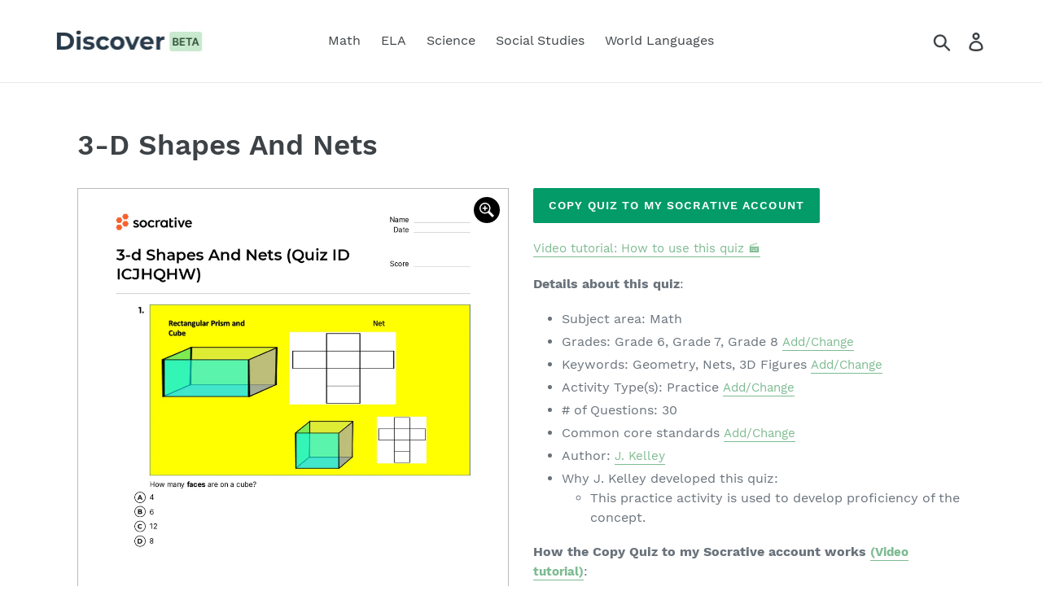

--- FILE ---
content_type: text/html; charset=utf-8
request_url: https://quizshop.co/products/3-d-shapes-and-nets-icjhqhw
body_size: 21272
content:
<!doctype html>
<html class="no-js" lang="en">
<head>
  <meta charset="utf-8">
  <meta http-equiv="X-UA-Compatible" content="IE=edge,chrome=1">
  <meta name="viewport" content="width=device-width,initial-scale=1">
  <meta name="theme-color" content="#039b68">
  <link rel="canonical" href="https://quizshop.co/products/3-d-shapes-and-nets-icjhqhw"><link rel="shortcut icon" href="//quizshop.co/cdn/shop/files/qslogofavicon_32x32.png?v=1613704773" type="image/png"><title>3-D Shapes And Nets
&ndash; Quiz Shop</title><meta name="description" content="Copy Quiz to my Socrative Account Video tutorial: How to use this quiz 🎬 Details about this quiz: Subject area: Math Grades: Grade 6, Grade 7, Grade 8 Add/Change Keywords: Geometry, Nets, 3D Figures Add/Change Activity Type(s): Practice Add/Change # of Questions: 30 Common core standards Add/Change Author: J. Kelley Wh"><!-- /snippets/social-meta-tags.liquid -->




<meta property="og:site_name" content="Quiz Shop">
<meta property="og:url" content="https://quizshop.co/products/3-d-shapes-and-nets-icjhqhw">
<meta property="og:title" content="3-D Shapes And Nets">
<meta property="og:type" content="product">
<meta property="og:description" content="Copy Quiz to my Socrative Account Video tutorial: How to use this quiz 🎬 Details about this quiz: Subject area: Math Grades: Grade 6, Grade 7, Grade 8 Add/Change Keywords: Geometry, Nets, 3D Figures Add/Change Activity Type(s): Practice Add/Change # of Questions: 30 Common core standards Add/Change Author: J. Kelley Wh">

  <meta property="og:price:amount" content="0.00">
  <meta property="og:price:currency" content="USD">

<meta property="og:image" content="http://quizshop.co/cdn/shop/products/Quiz_3-d_Shapes_And_Nets_Quiz_ID_ICJHQHW__page-0001_1200x1200.jpg?v=1577914403"><meta property="og:image" content="http://quizshop.co/cdn/shop/products/Quiz_3-d_Shapes_And_Nets_Quiz_ID_ICJHQHW__page-0002_1200x1200.jpg?v=1577914403"><meta property="og:image" content="http://quizshop.co/cdn/shop/products/Quiz_3-d_Shapes_And_Nets_Quiz_ID_ICJHQHW__page-0003_1200x1200.jpg?v=1577914403">
<meta property="og:image:secure_url" content="https://quizshop.co/cdn/shop/products/Quiz_3-d_Shapes_And_Nets_Quiz_ID_ICJHQHW__page-0001_1200x1200.jpg?v=1577914403"><meta property="og:image:secure_url" content="https://quizshop.co/cdn/shop/products/Quiz_3-d_Shapes_And_Nets_Quiz_ID_ICJHQHW__page-0002_1200x1200.jpg?v=1577914403"><meta property="og:image:secure_url" content="https://quizshop.co/cdn/shop/products/Quiz_3-d_Shapes_And_Nets_Quiz_ID_ICJHQHW__page-0003_1200x1200.jpg?v=1577914403">


<meta name="twitter:card" content="summary_large_image">
<meta name="twitter:title" content="3-D Shapes And Nets">
<meta name="twitter:description" content="Copy Quiz to my Socrative Account Video tutorial: How to use this quiz 🎬 Details about this quiz: Subject area: Math Grades: Grade 6, Grade 7, Grade 8 Add/Change Keywords: Geometry, Nets, 3D Figures Add/Change Activity Type(s): Practice Add/Change # of Questions: 30 Common core standards Add/Change Author: J. Kelley Wh">


  <link href="//quizshop.co/cdn/shop/t/7/assets/theme.scss.css?v=106066904322225187441670453991" rel="stylesheet" type="text/css" media="all" />

  <script>
    var theme = {
      breakpoints: {
        medium: 750,
        large: 990,
        widescreen: 1400
      },
      strings: {
        addToCart: "Add to cart",
        soldOut: "Sold out",
        unavailable: "Unavailable",
        regularPrice: "Regular price",
        salePrice: "Sale price",
        sale: "Sale",
        showMore: "Show More",
        showLess: "Show Less",
        addressError: "Error looking up that address",
        addressNoResults: "No results for that address",
        addressQueryLimit: "You have exceeded the Google API usage limit. Consider upgrading to a \u003ca href=\"https:\/\/developers.google.com\/maps\/premium\/usage-limits\"\u003ePremium Plan\u003c\/a\u003e.",
        authError: "There was a problem authenticating your Google Maps account.",
        newWindow: "Opens in a new window.",
        external: "Opens external website.",
        newWindowExternal: "Opens external website in a new window.",
        removeLabel: "Remove [product]",
        update: "Update",
        quantity: "Quantity",
        discountedTotal: "Discounted total",
        regularTotal: "Regular total",
        priceColumn: "See Price column for discount details.",
        quantityMinimumMessage: "Quantity must be 1 or more",
        cartError: "There was an error while updating your cart. Please try again.",
        removedItemMessage: "Removed \u003cspan class=\"cart__removed-product-details\"\u003e([quantity]) [link]\u003c\/span\u003e from your cart.",
        unitPrice: "Unit price",
        unitPriceSeparator: "per",
        oneCartCount: "1 item",
        otherCartCount: "[count] items",
        quantityLabel: "Quantity: [count]"
      },
      moneyFormat: "\u003cspan class=hidden\u003e${{ amount }}\u003c\/span\u003e",
      moneyFormatWithCurrency: "\u003cspan class=hidden\u003e${{ amount }} USD\u003c\/span\u003e"
    }

    document.documentElement.className = document.documentElement.className.replace('no-js', 'js');
  </script><script src="//ajax.googleapis.com/ajax/libs/jquery/1.11.0/jquery.min.js"></script>

  <script src="//quizshop.co/cdn/shop/t/7/assets/lazysizes.js?v=94224023136283657951664998578" async="async"></script>
  <script src="//quizshop.co/cdn/shop/t/7/assets/vendor.js?v=77294120713470614601664998578" defer="defer"></script>
  <script src="//quizshop.co/cdn/shop/t/7/assets/theme.js?v=174211934986129070281664998578" defer="defer"></script>


  <script>window.performance && window.performance.mark && window.performance.mark('shopify.content_for_header.start');</script><meta id="shopify-digital-wallet" name="shopify-digital-wallet" content="/28068773933/digital_wallets/dialog">
<meta name="shopify-checkout-api-token" content="b41a0ea3ad48a3c56d190339a050bb5c">
<meta id="in-context-paypal-metadata" data-shop-id="28068773933" data-venmo-supported="false" data-environment="production" data-locale="en_US" data-paypal-v4="true" data-currency="USD">
<link rel="alternate" type="application/json+oembed" href="https://quizshop.co/products/3-d-shapes-and-nets-icjhqhw.oembed">
<script async="async" src="/checkouts/internal/preloads.js?locale=en-US"></script>
<link rel="preconnect" href="https://shop.app" crossorigin="anonymous">
<script async="async" src="https://shop.app/checkouts/internal/preloads.js?locale=en-US&shop_id=28068773933" crossorigin="anonymous"></script>
<script id="shopify-features" type="application/json">{"accessToken":"b41a0ea3ad48a3c56d190339a050bb5c","betas":["rich-media-storefront-analytics"],"domain":"quizshop.co","predictiveSearch":true,"shopId":28068773933,"locale":"en"}</script>
<script>var Shopify = Shopify || {};
Shopify.shop = "quiz-shop-co.myshopify.com";
Shopify.locale = "en";
Shopify.currency = {"active":"USD","rate":"1.0"};
Shopify.country = "US";
Shopify.theme = {"name":"Socrative 'Discover' Tab Theme","id":132919394453,"schema_name":"Debut","schema_version":"14.4.0","theme_store_id":null,"role":"main"};
Shopify.theme.handle = "null";
Shopify.theme.style = {"id":null,"handle":null};
Shopify.cdnHost = "quizshop.co/cdn";
Shopify.routes = Shopify.routes || {};
Shopify.routes.root = "/";</script>
<script type="module">!function(o){(o.Shopify=o.Shopify||{}).modules=!0}(window);</script>
<script>!function(o){function n(){var o=[];function n(){o.push(Array.prototype.slice.apply(arguments))}return n.q=o,n}var t=o.Shopify=o.Shopify||{};t.loadFeatures=n(),t.autoloadFeatures=n()}(window);</script>
<script>
  window.ShopifyPay = window.ShopifyPay || {};
  window.ShopifyPay.apiHost = "shop.app\/pay";
  window.ShopifyPay.redirectState = null;
</script>
<script id="shop-js-analytics" type="application/json">{"pageType":"product"}</script>
<script defer="defer" async type="module" src="//quizshop.co/cdn/shopifycloud/shop-js/modules/v2/client.init-shop-cart-sync_DtuiiIyl.en.esm.js"></script>
<script defer="defer" async type="module" src="//quizshop.co/cdn/shopifycloud/shop-js/modules/v2/chunk.common_CUHEfi5Q.esm.js"></script>
<script type="module">
  await import("//quizshop.co/cdn/shopifycloud/shop-js/modules/v2/client.init-shop-cart-sync_DtuiiIyl.en.esm.js");
await import("//quizshop.co/cdn/shopifycloud/shop-js/modules/v2/chunk.common_CUHEfi5Q.esm.js");

  window.Shopify.SignInWithShop?.initShopCartSync?.({"fedCMEnabled":true,"windoidEnabled":true});

</script>
<script>
  window.Shopify = window.Shopify || {};
  if (!window.Shopify.featureAssets) window.Shopify.featureAssets = {};
  window.Shopify.featureAssets['shop-js'] = {"shop-cart-sync":["modules/v2/client.shop-cart-sync_DFoTY42P.en.esm.js","modules/v2/chunk.common_CUHEfi5Q.esm.js"],"init-fed-cm":["modules/v2/client.init-fed-cm_D2UNy1i2.en.esm.js","modules/v2/chunk.common_CUHEfi5Q.esm.js"],"init-shop-email-lookup-coordinator":["modules/v2/client.init-shop-email-lookup-coordinator_BQEe2rDt.en.esm.js","modules/v2/chunk.common_CUHEfi5Q.esm.js"],"shop-cash-offers":["modules/v2/client.shop-cash-offers_3CTtReFF.en.esm.js","modules/v2/chunk.common_CUHEfi5Q.esm.js","modules/v2/chunk.modal_BewljZkx.esm.js"],"shop-button":["modules/v2/client.shop-button_C6oxCjDL.en.esm.js","modules/v2/chunk.common_CUHEfi5Q.esm.js"],"init-windoid":["modules/v2/client.init-windoid_5pix8xhK.en.esm.js","modules/v2/chunk.common_CUHEfi5Q.esm.js"],"avatar":["modules/v2/client.avatar_BTnouDA3.en.esm.js"],"init-shop-cart-sync":["modules/v2/client.init-shop-cart-sync_DtuiiIyl.en.esm.js","modules/v2/chunk.common_CUHEfi5Q.esm.js"],"shop-toast-manager":["modules/v2/client.shop-toast-manager_BYv_8cH1.en.esm.js","modules/v2/chunk.common_CUHEfi5Q.esm.js"],"pay-button":["modules/v2/client.pay-button_FnF9EIkY.en.esm.js","modules/v2/chunk.common_CUHEfi5Q.esm.js"],"shop-login-button":["modules/v2/client.shop-login-button_CH1KUpOf.en.esm.js","modules/v2/chunk.common_CUHEfi5Q.esm.js","modules/v2/chunk.modal_BewljZkx.esm.js"],"init-customer-accounts-sign-up":["modules/v2/client.init-customer-accounts-sign-up_aj7QGgYS.en.esm.js","modules/v2/client.shop-login-button_CH1KUpOf.en.esm.js","modules/v2/chunk.common_CUHEfi5Q.esm.js","modules/v2/chunk.modal_BewljZkx.esm.js"],"init-shop-for-new-customer-accounts":["modules/v2/client.init-shop-for-new-customer-accounts_NbnYRf_7.en.esm.js","modules/v2/client.shop-login-button_CH1KUpOf.en.esm.js","modules/v2/chunk.common_CUHEfi5Q.esm.js","modules/v2/chunk.modal_BewljZkx.esm.js"],"init-customer-accounts":["modules/v2/client.init-customer-accounts_ppedhqCH.en.esm.js","modules/v2/client.shop-login-button_CH1KUpOf.en.esm.js","modules/v2/chunk.common_CUHEfi5Q.esm.js","modules/v2/chunk.modal_BewljZkx.esm.js"],"shop-follow-button":["modules/v2/client.shop-follow-button_CMIBBa6u.en.esm.js","modules/v2/chunk.common_CUHEfi5Q.esm.js","modules/v2/chunk.modal_BewljZkx.esm.js"],"lead-capture":["modules/v2/client.lead-capture_But0hIyf.en.esm.js","modules/v2/chunk.common_CUHEfi5Q.esm.js","modules/v2/chunk.modal_BewljZkx.esm.js"],"checkout-modal":["modules/v2/client.checkout-modal_BBxc70dQ.en.esm.js","modules/v2/chunk.common_CUHEfi5Q.esm.js","modules/v2/chunk.modal_BewljZkx.esm.js"],"shop-login":["modules/v2/client.shop-login_hM3Q17Kl.en.esm.js","modules/v2/chunk.common_CUHEfi5Q.esm.js","modules/v2/chunk.modal_BewljZkx.esm.js"],"payment-terms":["modules/v2/client.payment-terms_CAtGlQYS.en.esm.js","modules/v2/chunk.common_CUHEfi5Q.esm.js","modules/v2/chunk.modal_BewljZkx.esm.js"]};
</script>
<script id="__st">var __st={"a":28068773933,"offset":-25200,"reqid":"12d44ff0-0a74-4b2a-8c13-990028873b4a-1766556667","pageurl":"quizshop.co\/products\/3-d-shapes-and-nets-icjhqhw","u":"6169bdc8bfe9","p":"product","rtyp":"product","rid":4465262788653};</script>
<script>window.ShopifyPaypalV4VisibilityTracking = true;</script>
<script id="captcha-bootstrap">!function(){'use strict';const t='contact',e='account',n='new_comment',o=[[t,t],['blogs',n],['comments',n],[t,'customer']],c=[[e,'customer_login'],[e,'guest_login'],[e,'recover_customer_password'],[e,'create_customer']],r=t=>t.map((([t,e])=>`form[action*='/${t}']:not([data-nocaptcha='true']) input[name='form_type'][value='${e}']`)).join(','),a=t=>()=>t?[...document.querySelectorAll(t)].map((t=>t.form)):[];function s(){const t=[...o],e=r(t);return a(e)}const i='password',u='form_key',d=['recaptcha-v3-token','g-recaptcha-response','h-captcha-response',i],f=()=>{try{return window.sessionStorage}catch{return}},m='__shopify_v',_=t=>t.elements[u];function p(t,e,n=!1){try{const o=window.sessionStorage,c=JSON.parse(o.getItem(e)),{data:r}=function(t){const{data:e,action:n}=t;return t[m]||n?{data:e,action:n}:{data:t,action:n}}(c);for(const[e,n]of Object.entries(r))t.elements[e]&&(t.elements[e].value=n);n&&o.removeItem(e)}catch(o){console.error('form repopulation failed',{error:o})}}const l='form_type',E='cptcha';function T(t){t.dataset[E]=!0}const w=window,h=w.document,L='Shopify',v='ce_forms',y='captcha';let A=!1;((t,e)=>{const n=(g='f06e6c50-85a8-45c8-87d0-21a2b65856fe',I='https://cdn.shopify.com/shopifycloud/storefront-forms-hcaptcha/ce_storefront_forms_captcha_hcaptcha.v1.5.2.iife.js',D={infoText:'Protected by hCaptcha',privacyText:'Privacy',termsText:'Terms'},(t,e,n)=>{const o=w[L][v],c=o.bindForm;if(c)return c(t,g,e,D).then(n);var r;o.q.push([[t,g,e,D],n]),r=I,A||(h.body.append(Object.assign(h.createElement('script'),{id:'captcha-provider',async:!0,src:r})),A=!0)});var g,I,D;w[L]=w[L]||{},w[L][v]=w[L][v]||{},w[L][v].q=[],w[L][y]=w[L][y]||{},w[L][y].protect=function(t,e){n(t,void 0,e),T(t)},Object.freeze(w[L][y]),function(t,e,n,w,h,L){const[v,y,A,g]=function(t,e,n){const i=e?o:[],u=t?c:[],d=[...i,...u],f=r(d),m=r(i),_=r(d.filter((([t,e])=>n.includes(e))));return[a(f),a(m),a(_),s()]}(w,h,L),I=t=>{const e=t.target;return e instanceof HTMLFormElement?e:e&&e.form},D=t=>v().includes(t);t.addEventListener('submit',(t=>{const e=I(t);if(!e)return;const n=D(e)&&!e.dataset.hcaptchaBound&&!e.dataset.recaptchaBound,o=_(e),c=g().includes(e)&&(!o||!o.value);(n||c)&&t.preventDefault(),c&&!n&&(function(t){try{if(!f())return;!function(t){const e=f();if(!e)return;const n=_(t);if(!n)return;const o=n.value;o&&e.removeItem(o)}(t);const e=Array.from(Array(32),(()=>Math.random().toString(36)[2])).join('');!function(t,e){_(t)||t.append(Object.assign(document.createElement('input'),{type:'hidden',name:u})),t.elements[u].value=e}(t,e),function(t,e){const n=f();if(!n)return;const o=[...t.querySelectorAll(`input[type='${i}']`)].map((({name:t})=>t)),c=[...d,...o],r={};for(const[a,s]of new FormData(t).entries())c.includes(a)||(r[a]=s);n.setItem(e,JSON.stringify({[m]:1,action:t.action,data:r}))}(t,e)}catch(e){console.error('failed to persist form',e)}}(e),e.submit())}));const S=(t,e)=>{t&&!t.dataset[E]&&(n(t,e.some((e=>e===t))),T(t))};for(const o of['focusin','change'])t.addEventListener(o,(t=>{const e=I(t);D(e)&&S(e,y())}));const B=e.get('form_key'),M=e.get(l),P=B&&M;t.addEventListener('DOMContentLoaded',(()=>{const t=y();if(P)for(const e of t)e.elements[l].value===M&&p(e,B);[...new Set([...A(),...v().filter((t=>'true'===t.dataset.shopifyCaptcha))])].forEach((e=>S(e,t)))}))}(h,new URLSearchParams(w.location.search),n,t,e,['guest_login'])})(!0,!0)}();</script>
<script integrity="sha256-4kQ18oKyAcykRKYeNunJcIwy7WH5gtpwJnB7kiuLZ1E=" data-source-attribution="shopify.loadfeatures" defer="defer" src="//quizshop.co/cdn/shopifycloud/storefront/assets/storefront/load_feature-a0a9edcb.js" crossorigin="anonymous"></script>
<script crossorigin="anonymous" defer="defer" src="//quizshop.co/cdn/shopifycloud/storefront/assets/shopify_pay/storefront-65b4c6d7.js?v=20250812"></script>
<script data-source-attribution="shopify.dynamic_checkout.dynamic.init">var Shopify=Shopify||{};Shopify.PaymentButton=Shopify.PaymentButton||{isStorefrontPortableWallets:!0,init:function(){window.Shopify.PaymentButton.init=function(){};var t=document.createElement("script");t.src="https://quizshop.co/cdn/shopifycloud/portable-wallets/latest/portable-wallets.en.js",t.type="module",document.head.appendChild(t)}};
</script>
<script data-source-attribution="shopify.dynamic_checkout.buyer_consent">
  function portableWalletsHideBuyerConsent(e){var t=document.getElementById("shopify-buyer-consent"),n=document.getElementById("shopify-subscription-policy-button");t&&n&&(t.classList.add("hidden"),t.setAttribute("aria-hidden","true"),n.removeEventListener("click",e))}function portableWalletsShowBuyerConsent(e){var t=document.getElementById("shopify-buyer-consent"),n=document.getElementById("shopify-subscription-policy-button");t&&n&&(t.classList.remove("hidden"),t.removeAttribute("aria-hidden"),n.addEventListener("click",e))}window.Shopify?.PaymentButton&&(window.Shopify.PaymentButton.hideBuyerConsent=portableWalletsHideBuyerConsent,window.Shopify.PaymentButton.showBuyerConsent=portableWalletsShowBuyerConsent);
</script>
<script data-source-attribution="shopify.dynamic_checkout.cart.bootstrap">document.addEventListener("DOMContentLoaded",(function(){function t(){return document.querySelector("shopify-accelerated-checkout-cart, shopify-accelerated-checkout")}if(t())Shopify.PaymentButton.init();else{new MutationObserver((function(e,n){t()&&(Shopify.PaymentButton.init(),n.disconnect())})).observe(document.body,{childList:!0,subtree:!0})}}));
</script>
<link id="shopify-accelerated-checkout-styles" rel="stylesheet" media="screen" href="https://quizshop.co/cdn/shopifycloud/portable-wallets/latest/accelerated-checkout-backwards-compat.css" crossorigin="anonymous">
<style id="shopify-accelerated-checkout-cart">
        #shopify-buyer-consent {
  margin-top: 1em;
  display: inline-block;
  width: 100%;
}

#shopify-buyer-consent.hidden {
  display: none;
}

#shopify-subscription-policy-button {
  background: none;
  border: none;
  padding: 0;
  text-decoration: underline;
  font-size: inherit;
  cursor: pointer;
}

#shopify-subscription-policy-button::before {
  box-shadow: none;
}

      </style>

<script>window.performance && window.performance.mark && window.performance.mark('shopify.content_for_header.end');</script>
<!--begin-bc-sf-filter-css-->
  <style data-id="bc-sf-filter-style" type="text/css">
      #bc-sf-filter-options-wrapper .bc-sf-filter-option-block .bc-sf-filter-block-title h3,
      #bc-sf-filter-tree-h .bc-sf-filter-option-block .bc-sf-filter-block-title a {}
      #bc-sf-filter-options-wrapper .bc-sf-filter-option-block .bc-sf-filter-block-content ul li a,
      #bc-sf-filter-tree-h .bc-sf-filter-option-block .bc-sf-filter-block-content ul li a {}
      #bc-sf-filter-tree-mobile button {}
    </style><link href="//quizshop.co/cdn/shop/t/7/assets/bc-sf-filter.scss.css?v=182248512932178547191670454282" rel="stylesheet" type="text/css" media="all" />
<!--start-bc-al-css--><!--end-bc-al-css-->

<!-- Start Widgets Slider CSS --><!-- End Widgets Slider CSS -->

<!--end-bc-sf-filter-css-->

<link href="https://monorail-edge.shopifysvc.com" rel="dns-prefetch">
<script>(function(){if ("sendBeacon" in navigator && "performance" in window) {try {var session_token_from_headers = performance.getEntriesByType('navigation')[0].serverTiming.find(x => x.name == '_s').description;} catch {var session_token_from_headers = undefined;}var session_cookie_matches = document.cookie.match(/_shopify_s=([^;]*)/);var session_token_from_cookie = session_cookie_matches && session_cookie_matches.length === 2 ? session_cookie_matches[1] : "";var session_token = session_token_from_headers || session_token_from_cookie || "";function handle_abandonment_event(e) {var entries = performance.getEntries().filter(function(entry) {return /monorail-edge.shopifysvc.com/.test(entry.name);});if (!window.abandonment_tracked && entries.length === 0) {window.abandonment_tracked = true;var currentMs = Date.now();var navigation_start = performance.timing.navigationStart;var payload = {shop_id: 28068773933,url: window.location.href,navigation_start,duration: currentMs - navigation_start,session_token,page_type: "product"};window.navigator.sendBeacon("https://monorail-edge.shopifysvc.com/v1/produce", JSON.stringify({schema_id: "online_store_buyer_site_abandonment/1.1",payload: payload,metadata: {event_created_at_ms: currentMs,event_sent_at_ms: currentMs}}));}}window.addEventListener('pagehide', handle_abandonment_event);}}());</script>
<script id="web-pixels-manager-setup">(function e(e,d,r,n,o){if(void 0===o&&(o={}),!Boolean(null===(a=null===(i=window.Shopify)||void 0===i?void 0:i.analytics)||void 0===a?void 0:a.replayQueue)){var i,a;window.Shopify=window.Shopify||{};var t=window.Shopify;t.analytics=t.analytics||{};var s=t.analytics;s.replayQueue=[],s.publish=function(e,d,r){return s.replayQueue.push([e,d,r]),!0};try{self.performance.mark("wpm:start")}catch(e){}var l=function(){var e={modern:/Edge?\/(1{2}[4-9]|1[2-9]\d|[2-9]\d{2}|\d{4,})\.\d+(\.\d+|)|Firefox\/(1{2}[4-9]|1[2-9]\d|[2-9]\d{2}|\d{4,})\.\d+(\.\d+|)|Chrom(ium|e)\/(9{2}|\d{3,})\.\d+(\.\d+|)|(Maci|X1{2}).+ Version\/(15\.\d+|(1[6-9]|[2-9]\d|\d{3,})\.\d+)([,.]\d+|)( \(\w+\)|)( Mobile\/\w+|) Safari\/|Chrome.+OPR\/(9{2}|\d{3,})\.\d+\.\d+|(CPU[ +]OS|iPhone[ +]OS|CPU[ +]iPhone|CPU IPhone OS|CPU iPad OS)[ +]+(15[._]\d+|(1[6-9]|[2-9]\d|\d{3,})[._]\d+)([._]\d+|)|Android:?[ /-](13[3-9]|1[4-9]\d|[2-9]\d{2}|\d{4,})(\.\d+|)(\.\d+|)|Android.+Firefox\/(13[5-9]|1[4-9]\d|[2-9]\d{2}|\d{4,})\.\d+(\.\d+|)|Android.+Chrom(ium|e)\/(13[3-9]|1[4-9]\d|[2-9]\d{2}|\d{4,})\.\d+(\.\d+|)|SamsungBrowser\/([2-9]\d|\d{3,})\.\d+/,legacy:/Edge?\/(1[6-9]|[2-9]\d|\d{3,})\.\d+(\.\d+|)|Firefox\/(5[4-9]|[6-9]\d|\d{3,})\.\d+(\.\d+|)|Chrom(ium|e)\/(5[1-9]|[6-9]\d|\d{3,})\.\d+(\.\d+|)([\d.]+$|.*Safari\/(?![\d.]+ Edge\/[\d.]+$))|(Maci|X1{2}).+ Version\/(10\.\d+|(1[1-9]|[2-9]\d|\d{3,})\.\d+)([,.]\d+|)( \(\w+\)|)( Mobile\/\w+|) Safari\/|Chrome.+OPR\/(3[89]|[4-9]\d|\d{3,})\.\d+\.\d+|(CPU[ +]OS|iPhone[ +]OS|CPU[ +]iPhone|CPU IPhone OS|CPU iPad OS)[ +]+(10[._]\d+|(1[1-9]|[2-9]\d|\d{3,})[._]\d+)([._]\d+|)|Android:?[ /-](13[3-9]|1[4-9]\d|[2-9]\d{2}|\d{4,})(\.\d+|)(\.\d+|)|Mobile Safari.+OPR\/([89]\d|\d{3,})\.\d+\.\d+|Android.+Firefox\/(13[5-9]|1[4-9]\d|[2-9]\d{2}|\d{4,})\.\d+(\.\d+|)|Android.+Chrom(ium|e)\/(13[3-9]|1[4-9]\d|[2-9]\d{2}|\d{4,})\.\d+(\.\d+|)|Android.+(UC? ?Browser|UCWEB|U3)[ /]?(15\.([5-9]|\d{2,})|(1[6-9]|[2-9]\d|\d{3,})\.\d+)\.\d+|SamsungBrowser\/(5\.\d+|([6-9]|\d{2,})\.\d+)|Android.+MQ{2}Browser\/(14(\.(9|\d{2,})|)|(1[5-9]|[2-9]\d|\d{3,})(\.\d+|))(\.\d+|)|K[Aa][Ii]OS\/(3\.\d+|([4-9]|\d{2,})\.\d+)(\.\d+|)/},d=e.modern,r=e.legacy,n=navigator.userAgent;return n.match(d)?"modern":n.match(r)?"legacy":"unknown"}(),u="modern"===l?"modern":"legacy",c=(null!=n?n:{modern:"",legacy:""})[u],f=function(e){return[e.baseUrl,"/wpm","/b",e.hashVersion,"modern"===e.buildTarget?"m":"l",".js"].join("")}({baseUrl:d,hashVersion:r,buildTarget:u}),m=function(e){var d=e.version,r=e.bundleTarget,n=e.surface,o=e.pageUrl,i=e.monorailEndpoint;return{emit:function(e){var a=e.status,t=e.errorMsg,s=(new Date).getTime(),l=JSON.stringify({metadata:{event_sent_at_ms:s},events:[{schema_id:"web_pixels_manager_load/3.1",payload:{version:d,bundle_target:r,page_url:o,status:a,surface:n,error_msg:t},metadata:{event_created_at_ms:s}}]});if(!i)return console&&console.warn&&console.warn("[Web Pixels Manager] No Monorail endpoint provided, skipping logging."),!1;try{return self.navigator.sendBeacon.bind(self.navigator)(i,l)}catch(e){}var u=new XMLHttpRequest;try{return u.open("POST",i,!0),u.setRequestHeader("Content-Type","text/plain"),u.send(l),!0}catch(e){return console&&console.warn&&console.warn("[Web Pixels Manager] Got an unhandled error while logging to Monorail."),!1}}}}({version:r,bundleTarget:l,surface:e.surface,pageUrl:self.location.href,monorailEndpoint:e.monorailEndpoint});try{o.browserTarget=l,function(e){var d=e.src,r=e.async,n=void 0===r||r,o=e.onload,i=e.onerror,a=e.sri,t=e.scriptDataAttributes,s=void 0===t?{}:t,l=document.createElement("script"),u=document.querySelector("head"),c=document.querySelector("body");if(l.async=n,l.src=d,a&&(l.integrity=a,l.crossOrigin="anonymous"),s)for(var f in s)if(Object.prototype.hasOwnProperty.call(s,f))try{l.dataset[f]=s[f]}catch(e){}if(o&&l.addEventListener("load",o),i&&l.addEventListener("error",i),u)u.appendChild(l);else{if(!c)throw new Error("Did not find a head or body element to append the script");c.appendChild(l)}}({src:f,async:!0,onload:function(){if(!function(){var e,d;return Boolean(null===(d=null===(e=window.Shopify)||void 0===e?void 0:e.analytics)||void 0===d?void 0:d.initialized)}()){var d=window.webPixelsManager.init(e)||void 0;if(d){var r=window.Shopify.analytics;r.replayQueue.forEach((function(e){var r=e[0],n=e[1],o=e[2];d.publishCustomEvent(r,n,o)})),r.replayQueue=[],r.publish=d.publishCustomEvent,r.visitor=d.visitor,r.initialized=!0}}},onerror:function(){return m.emit({status:"failed",errorMsg:"".concat(f," has failed to load")})},sri:function(e){var d=/^sha384-[A-Za-z0-9+/=]+$/;return"string"==typeof e&&d.test(e)}(c)?c:"",scriptDataAttributes:o}),m.emit({status:"loading"})}catch(e){m.emit({status:"failed",errorMsg:(null==e?void 0:e.message)||"Unknown error"})}}})({shopId: 28068773933,storefrontBaseUrl: "https://quizshop.co",extensionsBaseUrl: "https://extensions.shopifycdn.com/cdn/shopifycloud/web-pixels-manager",monorailEndpoint: "https://monorail-edge.shopifysvc.com/unstable/produce_batch",surface: "storefront-renderer",enabledBetaFlags: ["2dca8a86","a0d5f9d2"],webPixelsConfigList: [{"id":"shopify-app-pixel","configuration":"{}","eventPayloadVersion":"v1","runtimeContext":"STRICT","scriptVersion":"0450","apiClientId":"shopify-pixel","type":"APP","privacyPurposes":["ANALYTICS","MARKETING"]},{"id":"shopify-custom-pixel","eventPayloadVersion":"v1","runtimeContext":"LAX","scriptVersion":"0450","apiClientId":"shopify-pixel","type":"CUSTOM","privacyPurposes":["ANALYTICS","MARKETING"]}],isMerchantRequest: false,initData: {"shop":{"name":"Quiz Shop","paymentSettings":{"currencyCode":"USD"},"myshopifyDomain":"quiz-shop-co.myshopify.com","countryCode":"CA","storefrontUrl":"https:\/\/quizshop.co"},"customer":null,"cart":null,"checkout":null,"productVariants":[{"price":{"amount":0.0,"currencyCode":"USD"},"product":{"title":"3-D Shapes And Nets","vendor":"Quiz Shop","id":"4465262788653","untranslatedTitle":"3-D Shapes And Nets","url":"\/products\/3-d-shapes-and-nets-icjhqhw","type":"Math"},"id":"31741066084397","image":{"src":"\/\/quizshop.co\/cdn\/shop\/products\/Quiz_3-d_Shapes_And_Nets_Quiz_ID_ICJHQHW__page-0001.jpg?v=1577914403"},"sku":"ICJHQHW","title":"Default Title","untranslatedTitle":"Default Title"}],"purchasingCompany":null},},"https://quizshop.co/cdn","da62cc92w68dfea28pcf9825a4m392e00d0",{"modern":"","legacy":""},{"shopId":"28068773933","storefrontBaseUrl":"https:\/\/quizshop.co","extensionBaseUrl":"https:\/\/extensions.shopifycdn.com\/cdn\/shopifycloud\/web-pixels-manager","surface":"storefront-renderer","enabledBetaFlags":"[\"2dca8a86\", \"a0d5f9d2\"]","isMerchantRequest":"false","hashVersion":"da62cc92w68dfea28pcf9825a4m392e00d0","publish":"custom","events":"[[\"page_viewed\",{}],[\"product_viewed\",{\"productVariant\":{\"price\":{\"amount\":0.0,\"currencyCode\":\"USD\"},\"product\":{\"title\":\"3-D Shapes And Nets\",\"vendor\":\"Quiz Shop\",\"id\":\"4465262788653\",\"untranslatedTitle\":\"3-D Shapes And Nets\",\"url\":\"\/products\/3-d-shapes-and-nets-icjhqhw\",\"type\":\"Math\"},\"id\":\"31741066084397\",\"image\":{\"src\":\"\/\/quizshop.co\/cdn\/shop\/products\/Quiz_3-d_Shapes_And_Nets_Quiz_ID_ICJHQHW__page-0001.jpg?v=1577914403\"},\"sku\":\"ICJHQHW\",\"title\":\"Default Title\",\"untranslatedTitle\":\"Default Title\"}}]]"});</script><script>
  window.ShopifyAnalytics = window.ShopifyAnalytics || {};
  window.ShopifyAnalytics.meta = window.ShopifyAnalytics.meta || {};
  window.ShopifyAnalytics.meta.currency = 'USD';
  var meta = {"product":{"id":4465262788653,"gid":"gid:\/\/shopify\/Product\/4465262788653","vendor":"Quiz Shop","type":"Math","handle":"3-d-shapes-and-nets-icjhqhw","variants":[{"id":31741066084397,"price":0,"name":"3-D Shapes And Nets","public_title":null,"sku":"ICJHQHW"}],"remote":false},"page":{"pageType":"product","resourceType":"product","resourceId":4465262788653,"requestId":"12d44ff0-0a74-4b2a-8c13-990028873b4a-1766556667"}};
  for (var attr in meta) {
    window.ShopifyAnalytics.meta[attr] = meta[attr];
  }
</script>
<script class="analytics">
  (function () {
    var customDocumentWrite = function(content) {
      var jquery = null;

      if (window.jQuery) {
        jquery = window.jQuery;
      } else if (window.Checkout && window.Checkout.$) {
        jquery = window.Checkout.$;
      }

      if (jquery) {
        jquery('body').append(content);
      }
    };

    var hasLoggedConversion = function(token) {
      if (token) {
        return document.cookie.indexOf('loggedConversion=' + token) !== -1;
      }
      return false;
    }

    var setCookieIfConversion = function(token) {
      if (token) {
        var twoMonthsFromNow = new Date(Date.now());
        twoMonthsFromNow.setMonth(twoMonthsFromNow.getMonth() + 2);

        document.cookie = 'loggedConversion=' + token + '; expires=' + twoMonthsFromNow;
      }
    }

    var trekkie = window.ShopifyAnalytics.lib = window.trekkie = window.trekkie || [];
    if (trekkie.integrations) {
      return;
    }
    trekkie.methods = [
      'identify',
      'page',
      'ready',
      'track',
      'trackForm',
      'trackLink'
    ];
    trekkie.factory = function(method) {
      return function() {
        var args = Array.prototype.slice.call(arguments);
        args.unshift(method);
        trekkie.push(args);
        return trekkie;
      };
    };
    for (var i = 0; i < trekkie.methods.length; i++) {
      var key = trekkie.methods[i];
      trekkie[key] = trekkie.factory(key);
    }
    trekkie.load = function(config) {
      trekkie.config = config || {};
      trekkie.config.initialDocumentCookie = document.cookie;
      var first = document.getElementsByTagName('script')[0];
      var script = document.createElement('script');
      script.type = 'text/javascript';
      script.onerror = function(e) {
        var scriptFallback = document.createElement('script');
        scriptFallback.type = 'text/javascript';
        scriptFallback.onerror = function(error) {
                var Monorail = {
      produce: function produce(monorailDomain, schemaId, payload) {
        var currentMs = new Date().getTime();
        var event = {
          schema_id: schemaId,
          payload: payload,
          metadata: {
            event_created_at_ms: currentMs,
            event_sent_at_ms: currentMs
          }
        };
        return Monorail.sendRequest("https://" + monorailDomain + "/v1/produce", JSON.stringify(event));
      },
      sendRequest: function sendRequest(endpointUrl, payload) {
        // Try the sendBeacon API
        if (window && window.navigator && typeof window.navigator.sendBeacon === 'function' && typeof window.Blob === 'function' && !Monorail.isIos12()) {
          var blobData = new window.Blob([payload], {
            type: 'text/plain'
          });

          if (window.navigator.sendBeacon(endpointUrl, blobData)) {
            return true;
          } // sendBeacon was not successful

        } // XHR beacon

        var xhr = new XMLHttpRequest();

        try {
          xhr.open('POST', endpointUrl);
          xhr.setRequestHeader('Content-Type', 'text/plain');
          xhr.send(payload);
        } catch (e) {
          console.log(e);
        }

        return false;
      },
      isIos12: function isIos12() {
        return window.navigator.userAgent.lastIndexOf('iPhone; CPU iPhone OS 12_') !== -1 || window.navigator.userAgent.lastIndexOf('iPad; CPU OS 12_') !== -1;
      }
    };
    Monorail.produce('monorail-edge.shopifysvc.com',
      'trekkie_storefront_load_errors/1.1',
      {shop_id: 28068773933,
      theme_id: 132919394453,
      app_name: "storefront",
      context_url: window.location.href,
      source_url: "//quizshop.co/cdn/s/trekkie.storefront.8f32c7f0b513e73f3235c26245676203e1209161.min.js"});

        };
        scriptFallback.async = true;
        scriptFallback.src = '//quizshop.co/cdn/s/trekkie.storefront.8f32c7f0b513e73f3235c26245676203e1209161.min.js';
        first.parentNode.insertBefore(scriptFallback, first);
      };
      script.async = true;
      script.src = '//quizshop.co/cdn/s/trekkie.storefront.8f32c7f0b513e73f3235c26245676203e1209161.min.js';
      first.parentNode.insertBefore(script, first);
    };
    trekkie.load(
      {"Trekkie":{"appName":"storefront","development":false,"defaultAttributes":{"shopId":28068773933,"isMerchantRequest":null,"themeId":132919394453,"themeCityHash":"13178382087996393620","contentLanguage":"en","currency":"USD","eventMetadataId":"9f5123ac-d26b-437c-86d3-353487321b9b"},"isServerSideCookieWritingEnabled":true,"monorailRegion":"shop_domain","enabledBetaFlags":["65f19447"]},"Session Attribution":{},"S2S":{"facebookCapiEnabled":false,"source":"trekkie-storefront-renderer","apiClientId":580111}}
    );

    var loaded = false;
    trekkie.ready(function() {
      if (loaded) return;
      loaded = true;

      window.ShopifyAnalytics.lib = window.trekkie;

      var originalDocumentWrite = document.write;
      document.write = customDocumentWrite;
      try { window.ShopifyAnalytics.merchantGoogleAnalytics.call(this); } catch(error) {};
      document.write = originalDocumentWrite;

      window.ShopifyAnalytics.lib.page(null,{"pageType":"product","resourceType":"product","resourceId":4465262788653,"requestId":"12d44ff0-0a74-4b2a-8c13-990028873b4a-1766556667","shopifyEmitted":true});

      var match = window.location.pathname.match(/checkouts\/(.+)\/(thank_you|post_purchase)/)
      var token = match? match[1]: undefined;
      if (!hasLoggedConversion(token)) {
        setCookieIfConversion(token);
        window.ShopifyAnalytics.lib.track("Viewed Product",{"currency":"USD","variantId":31741066084397,"productId":4465262788653,"productGid":"gid:\/\/shopify\/Product\/4465262788653","name":"3-D Shapes And Nets","price":"0.00","sku":"ICJHQHW","brand":"Quiz Shop","variant":null,"category":"Math","nonInteraction":true,"remote":false},undefined,undefined,{"shopifyEmitted":true});
      window.ShopifyAnalytics.lib.track("monorail:\/\/trekkie_storefront_viewed_product\/1.1",{"currency":"USD","variantId":31741066084397,"productId":4465262788653,"productGid":"gid:\/\/shopify\/Product\/4465262788653","name":"3-D Shapes And Nets","price":"0.00","sku":"ICJHQHW","brand":"Quiz Shop","variant":null,"category":"Math","nonInteraction":true,"remote":false,"referer":"https:\/\/quizshop.co\/products\/3-d-shapes-and-nets-icjhqhw"});
      }
    });


        var eventsListenerScript = document.createElement('script');
        eventsListenerScript.async = true;
        eventsListenerScript.src = "//quizshop.co/cdn/shopifycloud/storefront/assets/shop_events_listener-3da45d37.js";
        document.getElementsByTagName('head')[0].appendChild(eventsListenerScript);

})();</script>
<script
  defer
  src="https://quizshop.co/cdn/shopifycloud/perf-kit/shopify-perf-kit-2.1.2.min.js"
  data-application="storefront-renderer"
  data-shop-id="28068773933"
  data-render-region="gcp-us-central1"
  data-page-type="product"
  data-theme-instance-id="132919394453"
  data-theme-name="Debut"
  data-theme-version="14.4.0"
  data-monorail-region="shop_domain"
  data-resource-timing-sampling-rate="10"
  data-shs="true"
  data-shs-beacon="true"
  data-shs-export-with-fetch="true"
  data-shs-logs-sample-rate="1"
  data-shs-beacon-endpoint="https://quizshop.co/api/collect"
></script>
</head>

<body class="template-product">

  <a class="in-page-link visually-hidden skip-link" href="#MainContent">Skip to content</a>

  <div id="SearchDrawer" class="search-bar drawer drawer--top" role="dialog" aria-modal="true" aria-label="Search">
    <div class="search-bar__table">
      <div class="search-bar__table-cell search-bar__form-wrapper">
        <form class="search search-bar__form" action="/search" method="get" role="search">
          <input class="search__input search-bar__input" type="search" name="q" value="" placeholder="Search" aria-label="Search">
          <button class="search-bar__submit search__submit btn--link" type="submit">
            <svg aria-hidden="true" focusable="false" role="presentation" class="icon icon-search" viewBox="0 0 37 40"><path d="M35.6 36l-9.8-9.8c4.1-5.4 3.6-13.2-1.3-18.1-5.4-5.4-14.2-5.4-19.7 0-5.4 5.4-5.4 14.2 0 19.7 2.6 2.6 6.1 4.1 9.8 4.1 3 0 5.9-1 8.3-2.8l9.8 9.8c.4.4.9.6 1.4.6s1-.2 1.4-.6c.9-.9.9-2.1.1-2.9zm-20.9-8.2c-2.6 0-5.1-1-7-2.9-3.9-3.9-3.9-10.1 0-14C9.6 9 12.2 8 14.7 8s5.1 1 7 2.9c3.9 3.9 3.9 10.1 0 14-1.9 1.9-4.4 2.9-7 2.9z"/></svg>
            <span class="icon__fallback-text">Submit</span>
          </button>
        </form>
      </div>
      <div class="search-bar__table-cell text-right">
        <button type="button" class="btn--link search-bar__close js-drawer-close">
          <svg aria-hidden="true" focusable="false" role="presentation" class="icon icon-close" viewBox="0 0 40 40"><path d="M23.868 20.015L39.117 4.78c1.11-1.108 1.11-2.77 0-3.877-1.109-1.108-2.773-1.108-3.882 0L19.986 16.137 4.737.904C3.628-.204 1.965-.204.856.904c-1.11 1.108-1.11 2.77 0 3.877l15.249 15.234L.855 35.248c-1.108 1.108-1.108 2.77 0 3.877.555.554 1.248.831 1.942.831s1.386-.277 1.94-.83l15.25-15.234 15.248 15.233c.555.554 1.248.831 1.941.831s1.387-.277 1.941-.83c1.11-1.109 1.11-2.77 0-3.878L23.868 20.015z" class="layer"/></svg>
          <span class="icon__fallback-text">Close search</span>
        </button>
      </div>
    </div>
  </div><div id="shopify-section-header" class="shopify-section">

<div data-section-id="header" data-section-type="header-section">
  

  <header class="site-header border-bottom logo--left" role="banner">
    <div class="grid grid--no-gutters grid--table site-header__mobile-nav">
      

      <div class="grid__item medium-up--one-quarter logo-align--left">
        
        
          <div class="h2 site-header__logo">
        
          
<a href="/" class="site-header__logo-image">
              
              <img class="lazyload js"
                   src="//quizshop.co/cdn/shop/files/discover-logo_300x300.png?v=1670451582"
                   data-src="//quizshop.co/cdn/shop/files/discover-logo_{width}x.png?v=1670451582"
                   data-widths="[180, 360, 540, 720, 900, 1080, 1296, 1512, 1728, 2048]"
                   data-aspectratio="2.971830985915493"
                   data-sizes="auto"
                   alt="Quiz Shop"
                   style="max-width: 210px">
              <noscript>
                
                <img src="//quizshop.co/cdn/shop/files/discover-logo_210x.png?v=1670451582"
                     srcset="//quizshop.co/cdn/shop/files/discover-logo_210x.png?v=1670451582 1x, //quizshop.co/cdn/shop/files/discover-logo_210x@2x.png?v=1670451582 2x"
                     alt="Quiz Shop"
                     style="max-width: 210px;">
              </noscript>
            </a>
          
        
          </div>
        
      </div>

      
        <nav class="grid__item medium-up--one-half small--hide" id="AccessibleNav" role="navigation">
          
<ul class="site-nav list--inline" id="SiteNav">
  



    
      <li >
        <a href="/collections/math"
          class="site-nav__link site-nav__link--main"
          
        >
          <span class="site-nav__label">Math</span>
        </a>
      </li>
    
  



    
      <li >
        <a href="/collections/english-language-arts"
          class="site-nav__link site-nav__link--main"
          
        >
          <span class="site-nav__label">ELA</span>
        </a>
      </li>
    
  



    
      <li >
        <a href="/collections/science"
          class="site-nav__link site-nav__link--main"
          
        >
          <span class="site-nav__label">Science</span>
        </a>
      </li>
    
  



    
      <li >
        <a href="/collections/social-studies"
          class="site-nav__link site-nav__link--main"
          
        >
          <span class="site-nav__label">Social Studies</span>
        </a>
      </li>
    
  



    
      <li >
        <a href="/collections/world-language"
          class="site-nav__link site-nav__link--main"
          
        >
          <span class="site-nav__label">World Languages</span>
        </a>
      </li>
    
  
</ul>

        </nav>
      

      <div class="grid__item medium-up--one-quarter text-right site-header__icons site-header__icons--plus">
        <div class="site-header__icons-wrapper">
          
          <a href="/pages/favorites" class="btn--link site-header__icon wishlist-icon">
          <svg class="before" xmlns="http://www.w3.org/2000/svg" width="24" height="24" viewBox="0 0 24 24"><path d="M12 9.229c.234-1.12 1.547-6.229 5.382-6.229 2.22 0 4.618 1.551 4.618 5.003 0 3.907-3.627 8.47-10 12.629-6.373-4.159-10-8.722-10-12.629 0-3.484 2.369-5.005 4.577-5.005 3.923 0 5.145 5.126 5.423 6.231zm-12-1.226c0 4.068 3.06 9.481 12 14.997 8.94-5.516 12-10.929 12-14.997 0-7.962-9.648-9.028-12-3.737-2.338-5.262-12-4.27-12 3.737z"></path></svg>
            <span class="number">0</span>
          </a>
          
          <div class="site-header__search site-header__icon">
            
<form action="/search" method="get" class="search-header search" role="search">
<!--   <input class="search-header__input search__input"
    type="search"
    name="q"
    placeholder="Search"
    aria-label="Search"> -->
  <a href="/search?q=" class="site-header__icon">
    <svg aria-hidden="true" focusable="false" role="presentation" class="icon icon-search" viewBox="0 0 37 40"><path d="M35.6 36l-9.8-9.8c4.1-5.4 3.6-13.2-1.3-18.1-5.4-5.4-14.2-5.4-19.7 0-5.4 5.4-5.4 14.2 0 19.7 2.6 2.6 6.1 4.1 9.8 4.1 3 0 5.9-1 8.3-2.8l9.8 9.8c.4.4.9.6 1.4.6s1-.2 1.4-.6c.9-.9.9-2.1.1-2.9zm-20.9-8.2c-2.6 0-5.1-1-7-2.9-3.9-3.9-3.9-10.1 0-14C9.6 9 12.2 8 14.7 8s5.1 1 7 2.9c3.9 3.9 3.9 10.1 0 14-1.9 1.9-4.4 2.9-7 2.9z"/></svg>
    <span class="icon__fallback-text">Submit</span>
  </a>
</form>

          </div>

          <button type="button" class="btn--link site-header__icon site-header__search-toggle js-drawer-open-top">
            <svg aria-hidden="true" focusable="false" role="presentation" class="icon icon-search" viewBox="0 0 37 40"><path d="M35.6 36l-9.8-9.8c4.1-5.4 3.6-13.2-1.3-18.1-5.4-5.4-14.2-5.4-19.7 0-5.4 5.4-5.4 14.2 0 19.7 2.6 2.6 6.1 4.1 9.8 4.1 3 0 5.9-1 8.3-2.8l9.8 9.8c.4.4.9.6 1.4.6s1-.2 1.4-.6c.9-.9.9-2.1.1-2.9zm-20.9-8.2c-2.6 0-5.1-1-7-2.9-3.9-3.9-3.9-10.1 0-14C9.6 9 12.2 8 14.7 8s5.1 1 7 2.9c3.9 3.9 3.9 10.1 0 14-1.9 1.9-4.4 2.9-7 2.9z"/></svg>
            <span class="icon__fallback-text">Search</span>
          </button>

          
            
              <a href="https://quizshop.co/customer_authentication/redirect?locale=en&region_country=US" class="site-header__icon site-header__account">
                <svg aria-hidden="true" focusable="false" role="presentation" class="icon icon-login" viewBox="0 0 28.33 37.68"><path d="M14.17 14.9a7.45 7.45 0 1 0-7.5-7.45 7.46 7.46 0 0 0 7.5 7.45zm0-10.91a3.45 3.45 0 1 1-3.5 3.46A3.46 3.46 0 0 1 14.17 4zM14.17 16.47A14.18 14.18 0 0 0 0 30.68c0 1.41.66 4 5.11 5.66a27.17 27.17 0 0 0 9.06 1.34c6.54 0 14.17-1.84 14.17-7a14.18 14.18 0 0 0-14.17-14.21zm0 17.21c-6.3 0-10.17-1.77-10.17-3a10.17 10.17 0 1 1 20.33 0c.01 1.23-3.86 3-10.16 3z"/></svg>
                <span class="icon__fallback-text">Log in</span>
              </a>
            
          

         
          

          
            <button type="button" class="btn--link site-header__icon site-header__menu js-mobile-nav-toggle mobile-nav--open" aria-controls="MobileNav"  aria-expanded="false" aria-label="Menu">
              <svg aria-hidden="true" focusable="false" role="presentation" class="icon icon-hamburger" viewBox="0 0 37 40"><path d="M33.5 25h-30c-1.1 0-2-.9-2-2s.9-2 2-2h30c1.1 0 2 .9 2 2s-.9 2-2 2zm0-11.5h-30c-1.1 0-2-.9-2-2s.9-2 2-2h30c1.1 0 2 .9 2 2s-.9 2-2 2zm0 23h-30c-1.1 0-2-.9-2-2s.9-2 2-2h30c1.1 0 2 .9 2 2s-.9 2-2 2z"/></svg>
              <svg aria-hidden="true" focusable="false" role="presentation" class="icon icon-close" viewBox="0 0 40 40"><path d="M23.868 20.015L39.117 4.78c1.11-1.108 1.11-2.77 0-3.877-1.109-1.108-2.773-1.108-3.882 0L19.986 16.137 4.737.904C3.628-.204 1.965-.204.856.904c-1.11 1.108-1.11 2.77 0 3.877l15.249 15.234L.855 35.248c-1.108 1.108-1.108 2.77 0 3.877.555.554 1.248.831 1.942.831s1.386-.277 1.94-.83l15.25-15.234 15.248 15.233c.555.554 1.248.831 1.941.831s1.387-.277 1.941-.83c1.11-1.109 1.11-2.77 0-3.878L23.868 20.015z" class="layer"/></svg>
            </button>
          
        </div>

      </div>
    </div>

    <nav class="mobile-nav-wrapper medium-up--hide" role="navigation">
      <ul id="MobileNav" class="mobile-nav">
        
<li class="mobile-nav__item border-bottom">
            
              <a href="/collections/math"
                class="mobile-nav__link"
                
              >
                <span class="mobile-nav__label">Math</span>
              </a>
            
          </li>
        
<li class="mobile-nav__item border-bottom">
            
              <a href="/collections/english-language-arts"
                class="mobile-nav__link"
                
              >
                <span class="mobile-nav__label">ELA</span>
              </a>
            
          </li>
        
<li class="mobile-nav__item border-bottom">
            
              <a href="/collections/science"
                class="mobile-nav__link"
                
              >
                <span class="mobile-nav__label">Science</span>
              </a>
            
          </li>
        
<li class="mobile-nav__item border-bottom">
            
              <a href="/collections/social-studies"
                class="mobile-nav__link"
                
              >
                <span class="mobile-nav__label">Social Studies</span>
              </a>
            
          </li>
        
<li class="mobile-nav__item">
            
              <a href="/collections/world-language"
                class="mobile-nav__link"
                
              >
                <span class="mobile-nav__label">World Languages</span>
              </a>
            
          </li>
        
        
      </ul>
    </nav>
  </header>

  
</div>



<script type="application/ld+json">
{
  "@context": "http://schema.org",
  "@type": "Organization",
  "name": "Quiz Shop",
  
    
    "logo": "https:\/\/quizshop.co\/cdn\/shop\/files\/discover-logo_211x.png?v=1670451582",
  
  "sameAs": [
    "",
    "",
    "",
    "",
    "",
    "",
    "",
    ""
  ],
  "url": "https:\/\/quizshop.co"
}
</script>




</div>

  <div class="page-container" id="PageContainer">

    <main class="main-content js-focus-hidden" id="MainContent" role="main" tabindex="-1">
      <script src="//quizshop.co/cdn/shop/t/7/assets/jquery.magnific-popup.min.js?v=170087708723954397751664998578" type="text/javascript"></script>
<script src="//quizshop.co/cdn/shop/t/7/assets/imagesloaded.pkgd.min.js?v=58209854333173575541664998578" type="text/javascript"></script>
<link href="//quizshop.co/cdn/shop/t/7/assets/slick.css?v=79875495236485982811664998578" rel="stylesheet" type="text/css" media="all" />
<link href="//quizshop.co/cdn/shop/t/7/assets/magnific-popup.css?v=65451962456944049981664998578" rel="stylesheet" type="text/css" media="all" />


<div id="shopify-section-product-template" class="shopify-section"><div class="product-template__container page-width"
  id="ProductSection-product-template"
  data-section-id="product-template"
  data-section-type="product"
  data-enable-history-state="true"
  data-ajax-enabled="false"
>
  


<!--   Ecommerce Pro  -->	  
        <h1 class="product-single__title">3-D Shapes And Nets</h1>
<!-- ---------------- -->
<br>
  <div class="grid product-single">
    <div class="grid__item product-single__photos medium-up--one-half">
      
    <div class="product-images-gallery mfp-hide">
		<ul class="hide-mobile">
			
			<li>
				<img src="[data-uri]
" data-lazy="//quizshop.co/cdn/shop/products/Quiz_3-d_Shapes_And_Nets_Quiz_ID_ICJHQHW__page-0001_1200x.jpg?v=1577914403" alt="3-D Shapes And Nets" class="image">
			</li>
			
			<li>
				<img src="[data-uri]
" data-lazy="//quizshop.co/cdn/shop/products/Quiz_3-d_Shapes_And_Nets_Quiz_ID_ICJHQHW__page-0002_1200x.jpg?v=1577914403" alt="3-D Shapes And Nets" class="image">
			</li>
			
			<li>
				<img src="[data-uri]
" data-lazy="//quizshop.co/cdn/shop/products/Quiz_3-d_Shapes_And_Nets_Quiz_ID_ICJHQHW__page-0003_1200x.jpg?v=1577914403" alt="3-D Shapes And Nets" class="image">
			</li>
			
			<li>
				<img src="[data-uri]
" data-lazy="//quizshop.co/cdn/shop/products/Quiz_3-d_Shapes_And_Nets_Quiz_ID_ICJHQHW__page-0004_1200x.jpg?v=1577914403" alt="3-D Shapes And Nets" class="image">
			</li>
			
			<li>
				<img src="[data-uri]
" data-lazy="//quizshop.co/cdn/shop/products/Quiz_3-d_Shapes_And_Nets_Quiz_ID_ICJHQHW__page-0005_1200x.jpg?v=1577914403" alt="3-D Shapes And Nets" class="image">
			</li>
			
			<li>
				<img src="[data-uri]
" data-lazy="//quizshop.co/cdn/shop/products/Quiz_3-d_Shapes_And_Nets_Quiz_ID_ICJHQHW__page-0006_1200x.jpg?v=1577914403" alt="3-D Shapes And Nets" class="image">
			</li>
			
			<li>
				<img src="[data-uri]
" data-lazy="//quizshop.co/cdn/shop/products/Quiz_3-d_Shapes_And_Nets_Quiz_ID_ICJHQHW__page-0007_1200x.jpg?v=1577914403" alt="3-D Shapes And Nets" class="image">
			</li>
			
			<li>
				<img src="[data-uri]
" data-lazy="//quizshop.co/cdn/shop/products/Quiz_3-d_Shapes_And_Nets_Quiz_ID_ICJHQHW__page-0008_1200x.jpg?v=1577914403" alt="3-D Shapes And Nets" class="image">
			</li>
			
			<li>
				<img src="[data-uri]
" data-lazy="//quizshop.co/cdn/shop/products/Quiz_3-d_Shapes_And_Nets_Quiz_ID_ICJHQHW__page-0009_1200x.jpg?v=1577914403" alt="3-D Shapes And Nets" class="image">
			</li>
			
			<li>
				<img src="[data-uri]
" data-lazy="//quizshop.co/cdn/shop/products/Quiz_3-d_Shapes_And_Nets_Quiz_ID_ICJHQHW__page-0010_1200x.jpg?v=1577914403" alt="3-D Shapes And Nets" class="image">
			</li>
			
			<li>
				<img src="[data-uri]
" data-lazy="//quizshop.co/cdn/shop/products/Quiz_3-d_Shapes_And_Nets_Quiz_ID_ICJHQHW__page-0011_1200x.jpg?v=1577914403" alt="3-D Shapes And Nets" class="image">
			</li>
			
			<li>
				<img src="[data-uri]
" data-lazy="//quizshop.co/cdn/shop/products/Quiz_3-d_Shapes_And_Nets_Quiz_ID_ICJHQHW__page-0012_1200x.jpg?v=1577914403" alt="3-D Shapes And Nets" class="image">
			</li>
			
			<li>
				<img src="[data-uri]
" data-lazy="//quizshop.co/cdn/shop/products/Quiz_3-d_Shapes_And_Nets_Quiz_ID_ICJHQHW__page-0013_1200x.jpg?v=1577914403" alt="3-D Shapes And Nets" class="image">
			</li>
			
			<li>
				<img src="[data-uri]
" data-lazy="//quizshop.co/cdn/shop/products/Quiz_3-d_Shapes_And_Nets_Quiz_ID_ICJHQHW__page-0014_1200x.jpg?v=1577914403" alt="3-D Shapes And Nets" class="image">
			</li>
			
			<li>
				<img src="[data-uri]
" data-lazy="//quizshop.co/cdn/shop/products/Quiz_3-d_Shapes_And_Nets_Quiz_ID_ICJHQHW__page-0015_1200x.jpg?v=1577914403" alt="3-D Shapes And Nets" class="image">
			</li>
			
			<li>
				<img src="[data-uri]
" data-lazy="//quizshop.co/cdn/shop/products/Quiz_3-d_Shapes_And_Nets_Quiz_ID_ICJHQHW__page-0016_1200x.jpg?v=1577914403" alt="3-D Shapes And Nets" class="image">
			</li>
			
			<li>
				<img src="[data-uri]
" data-lazy="//quizshop.co/cdn/shop/products/Quiz_3-d_Shapes_And_Nets_Quiz_ID_ICJHQHW__page-0017_1200x.jpg?v=1577914403" alt="3-D Shapes And Nets" class="image">
			</li>
			
			<li>
				<img src="[data-uri]
" data-lazy="//quizshop.co/cdn/shop/products/Quiz_3-d_Shapes_And_Nets_Quiz_ID_ICJHQHW__page-0018_1200x.jpg?v=1577914403" alt="3-D Shapes And Nets" class="image">
			</li>
			
			<li>
				<img src="[data-uri]
" data-lazy="//quizshop.co/cdn/shop/products/Quiz_3-d_Shapes_And_Nets_Quiz_ID_ICJHQHW__page-0019_1200x.jpg?v=1577914403" alt="3-D Shapes And Nets" class="image">
			</li>
			
			<li>
				<img src="[data-uri]
" data-lazy="//quizshop.co/cdn/shop/products/Quiz_3-d_Shapes_And_Nets_Quiz_ID_ICJHQHW__page-0020_1200x.jpg?v=1577914403" alt="3-D Shapes And Nets" class="image">
			</li>
			
			<li>
				<img src="[data-uri]
" data-lazy="//quizshop.co/cdn/shop/products/Quiz_3-d_Shapes_And_Nets_Quiz_ID_ICJHQHW__page-0021_1200x.jpg?v=1577914403" alt="3-D Shapes And Nets" class="image">
			</li>
			
			<li>
				<img src="[data-uri]
" data-lazy="//quizshop.co/cdn/shop/products/Quiz_3-d_Shapes_And_Nets_Quiz_ID_ICJHQHW__page-0022_1200x.jpg?v=1577914403" alt="3-D Shapes And Nets" class="image">
			</li>
			
			<li>
				<img src="[data-uri]
" data-lazy="//quizshop.co/cdn/shop/products/Quiz_3-d_Shapes_And_Nets_Quiz_ID_ICJHQHW__page-0023_1200x.jpg?v=1577914403" alt="3-D Shapes And Nets" class="image">
			</li>
			
			<li>
				<img src="[data-uri]
" data-lazy="//quizshop.co/cdn/shop/products/Quiz_3-d_Shapes_And_Nets_Quiz_ID_ICJHQHW__page-0024_1200x.jpg?v=1577914404" alt="3-D Shapes And Nets" class="image">
			</li>
			
			<li>
				<img src="[data-uri]
" data-lazy="//quizshop.co/cdn/shop/products/Quiz_3-d_Shapes_And_Nets_Quiz_ID_ICJHQHW__page-0025_1200x.jpg?v=1577914404" alt="3-D Shapes And Nets" class="image">
			</li>
			
			<li>
				<img src="[data-uri]
" data-lazy="//quizshop.co/cdn/shop/products/Quiz_3-d_Shapes_And_Nets_Quiz_ID_ICJHQHW__page-0026_1200x.jpg?v=1577914404" alt="3-D Shapes And Nets" class="image">
			</li>
			
			<li>
				<img src="[data-uri]
" data-lazy="//quizshop.co/cdn/shop/products/Quiz_3-d_Shapes_And_Nets_Quiz_ID_ICJHQHW__page-0027_1200x.jpg?v=1577914404" alt="3-D Shapes And Nets" class="image">
			</li>
			
			<li>
				<img src="[data-uri]
" data-lazy="//quizshop.co/cdn/shop/products/Quiz_3-d_Shapes_And_Nets_Quiz_ID_ICJHQHW__page-0028_1200x.jpg?v=1577914404" alt="3-D Shapes And Nets" class="image">
			</li>
			
			<li>
				<img src="[data-uri]
" data-lazy="//quizshop.co/cdn/shop/products/Quiz_3-d_Shapes_And_Nets_Quiz_ID_ICJHQHW__page-0029_1200x.jpg?v=1577914404" alt="3-D Shapes And Nets" class="image">
			</li>
			
		</ul>
	</div>
      <div class="product-images-main">
        <a href="#" class="glass">
        <svg xmlns="http://www.w3.org/2000/svg" width="24" height="24" viewBox="0 0 24 24"><path d="M13 10h-3v3h-2v-3h-3v-2h3v-3h2v3h3v2zm8.172 14l-7.387-7.387c-1.388.874-3.024 1.387-4.785 1.387-4.971 0-9-4.029-9-9s4.029-9 9-9 9 4.029 9 9c0 1.761-.514 3.398-1.387 4.785l7.387 7.387-2.828 2.828zm-12.172-8c3.859 0 7-3.14 7-7s-3.141-7-7-7-7 3.14-7 7 3.141 7 7 7z"/></svg>
        </a>
          <div class="inner">
		
		<div class="each" id="slide0" data-index="0">
			<img src="[data-uri]
" data-lazy="//quizshop.co/cdn/shop/products/Quiz_3-d_Shapes_And_Nets_Quiz_ID_ICJHQHW__page-0001_1000x.jpg?v=1577914403" alt="3-D Shapes And Nets" class="image">
		</div>
		
		<div class="each" id="slide1" data-index="1">
			<img src="[data-uri]
" data-lazy="//quizshop.co/cdn/shop/products/Quiz_3-d_Shapes_And_Nets_Quiz_ID_ICJHQHW__page-0002_1000x.jpg?v=1577914403" alt="3-D Shapes And Nets" class="image">
		</div>
		
		<div class="each" id="slide2" data-index="2">
			<img src="[data-uri]
" data-lazy="//quizshop.co/cdn/shop/products/Quiz_3-d_Shapes_And_Nets_Quiz_ID_ICJHQHW__page-0003_1000x.jpg?v=1577914403" alt="3-D Shapes And Nets" class="image">
		</div>
		
		<div class="each" id="slide3" data-index="3">
			<img src="[data-uri]
" data-lazy="//quizshop.co/cdn/shop/products/Quiz_3-d_Shapes_And_Nets_Quiz_ID_ICJHQHW__page-0004_1000x.jpg?v=1577914403" alt="3-D Shapes And Nets" class="image">
		</div>
		
		<div class="each" id="slide4" data-index="4">
			<img src="[data-uri]
" data-lazy="//quizshop.co/cdn/shop/products/Quiz_3-d_Shapes_And_Nets_Quiz_ID_ICJHQHW__page-0005_1000x.jpg?v=1577914403" alt="3-D Shapes And Nets" class="image">
		</div>
		
		<div class="each" id="slide5" data-index="5">
			<img src="[data-uri]
" data-lazy="//quizshop.co/cdn/shop/products/Quiz_3-d_Shapes_And_Nets_Quiz_ID_ICJHQHW__page-0006_1000x.jpg?v=1577914403" alt="3-D Shapes And Nets" class="image">
		</div>
		
		<div class="each" id="slide6" data-index="6">
			<img src="[data-uri]
" data-lazy="//quizshop.co/cdn/shop/products/Quiz_3-d_Shapes_And_Nets_Quiz_ID_ICJHQHW__page-0007_1000x.jpg?v=1577914403" alt="3-D Shapes And Nets" class="image">
		</div>
		
		<div class="each" id="slide7" data-index="7">
			<img src="[data-uri]
" data-lazy="//quizshop.co/cdn/shop/products/Quiz_3-d_Shapes_And_Nets_Quiz_ID_ICJHQHW__page-0008_1000x.jpg?v=1577914403" alt="3-D Shapes And Nets" class="image">
		</div>
		
		<div class="each" id="slide8" data-index="8">
			<img src="[data-uri]
" data-lazy="//quizshop.co/cdn/shop/products/Quiz_3-d_Shapes_And_Nets_Quiz_ID_ICJHQHW__page-0009_1000x.jpg?v=1577914403" alt="3-D Shapes And Nets" class="image">
		</div>
		
		<div class="each" id="slide9" data-index="9">
			<img src="[data-uri]
" data-lazy="//quizshop.co/cdn/shop/products/Quiz_3-d_Shapes_And_Nets_Quiz_ID_ICJHQHW__page-0010_1000x.jpg?v=1577914403" alt="3-D Shapes And Nets" class="image">
		</div>
		
		<div class="each" id="slide10" data-index="10">
			<img src="[data-uri]
" data-lazy="//quizshop.co/cdn/shop/products/Quiz_3-d_Shapes_And_Nets_Quiz_ID_ICJHQHW__page-0011_1000x.jpg?v=1577914403" alt="3-D Shapes And Nets" class="image">
		</div>
		
		<div class="each" id="slide11" data-index="11">
			<img src="[data-uri]
" data-lazy="//quizshop.co/cdn/shop/products/Quiz_3-d_Shapes_And_Nets_Quiz_ID_ICJHQHW__page-0012_1000x.jpg?v=1577914403" alt="3-D Shapes And Nets" class="image">
		</div>
		
		<div class="each" id="slide12" data-index="12">
			<img src="[data-uri]
" data-lazy="//quizshop.co/cdn/shop/products/Quiz_3-d_Shapes_And_Nets_Quiz_ID_ICJHQHW__page-0013_1000x.jpg?v=1577914403" alt="3-D Shapes And Nets" class="image">
		</div>
		
		<div class="each" id="slide13" data-index="13">
			<img src="[data-uri]
" data-lazy="//quizshop.co/cdn/shop/products/Quiz_3-d_Shapes_And_Nets_Quiz_ID_ICJHQHW__page-0014_1000x.jpg?v=1577914403" alt="3-D Shapes And Nets" class="image">
		</div>
		
		<div class="each" id="slide14" data-index="14">
			<img src="[data-uri]
" data-lazy="//quizshop.co/cdn/shop/products/Quiz_3-d_Shapes_And_Nets_Quiz_ID_ICJHQHW__page-0015_1000x.jpg?v=1577914403" alt="3-D Shapes And Nets" class="image">
		</div>
		
		<div class="each" id="slide15" data-index="15">
			<img src="[data-uri]
" data-lazy="//quizshop.co/cdn/shop/products/Quiz_3-d_Shapes_And_Nets_Quiz_ID_ICJHQHW__page-0016_1000x.jpg?v=1577914403" alt="3-D Shapes And Nets" class="image">
		</div>
		
		<div class="each" id="slide16" data-index="16">
			<img src="[data-uri]
" data-lazy="//quizshop.co/cdn/shop/products/Quiz_3-d_Shapes_And_Nets_Quiz_ID_ICJHQHW__page-0017_1000x.jpg?v=1577914403" alt="3-D Shapes And Nets" class="image">
		</div>
		
		<div class="each" id="slide17" data-index="17">
			<img src="[data-uri]
" data-lazy="//quizshop.co/cdn/shop/products/Quiz_3-d_Shapes_And_Nets_Quiz_ID_ICJHQHW__page-0018_1000x.jpg?v=1577914403" alt="3-D Shapes And Nets" class="image">
		</div>
		
		<div class="each" id="slide18" data-index="18">
			<img src="[data-uri]
" data-lazy="//quizshop.co/cdn/shop/products/Quiz_3-d_Shapes_And_Nets_Quiz_ID_ICJHQHW__page-0019_1000x.jpg?v=1577914403" alt="3-D Shapes And Nets" class="image">
		</div>
		
		<div class="each" id="slide19" data-index="19">
			<img src="[data-uri]
" data-lazy="//quizshop.co/cdn/shop/products/Quiz_3-d_Shapes_And_Nets_Quiz_ID_ICJHQHW__page-0020_1000x.jpg?v=1577914403" alt="3-D Shapes And Nets" class="image">
		</div>
		
		<div class="each" id="slide20" data-index="20">
			<img src="[data-uri]
" data-lazy="//quizshop.co/cdn/shop/products/Quiz_3-d_Shapes_And_Nets_Quiz_ID_ICJHQHW__page-0021_1000x.jpg?v=1577914403" alt="3-D Shapes And Nets" class="image">
		</div>
		
		<div class="each" id="slide21" data-index="21">
			<img src="[data-uri]
" data-lazy="//quizshop.co/cdn/shop/products/Quiz_3-d_Shapes_And_Nets_Quiz_ID_ICJHQHW__page-0022_1000x.jpg?v=1577914403" alt="3-D Shapes And Nets" class="image">
		</div>
		
		<div class="each" id="slide22" data-index="22">
			<img src="[data-uri]
" data-lazy="//quizshop.co/cdn/shop/products/Quiz_3-d_Shapes_And_Nets_Quiz_ID_ICJHQHW__page-0023_1000x.jpg?v=1577914403" alt="3-D Shapes And Nets" class="image">
		</div>
		
		<div class="each" id="slide23" data-index="23">
			<img src="[data-uri]
" data-lazy="//quizshop.co/cdn/shop/products/Quiz_3-d_Shapes_And_Nets_Quiz_ID_ICJHQHW__page-0024_1000x.jpg?v=1577914404" alt="3-D Shapes And Nets" class="image">
		</div>
		
		<div class="each" id="slide24" data-index="24">
			<img src="[data-uri]
" data-lazy="//quizshop.co/cdn/shop/products/Quiz_3-d_Shapes_And_Nets_Quiz_ID_ICJHQHW__page-0025_1000x.jpg?v=1577914404" alt="3-D Shapes And Nets" class="image">
		</div>
		
		<div class="each" id="slide25" data-index="25">
			<img src="[data-uri]
" data-lazy="//quizshop.co/cdn/shop/products/Quiz_3-d_Shapes_And_Nets_Quiz_ID_ICJHQHW__page-0026_1000x.jpg?v=1577914404" alt="3-D Shapes And Nets" class="image">
		</div>
		
		<div class="each" id="slide26" data-index="26">
			<img src="[data-uri]
" data-lazy="//quizshop.co/cdn/shop/products/Quiz_3-d_Shapes_And_Nets_Quiz_ID_ICJHQHW__page-0027_1000x.jpg?v=1577914404" alt="3-D Shapes And Nets" class="image">
		</div>
		
		<div class="each" id="slide27" data-index="27">
			<img src="[data-uri]
" data-lazy="//quizshop.co/cdn/shop/products/Quiz_3-d_Shapes_And_Nets_Quiz_ID_ICJHQHW__page-0028_1000x.jpg?v=1577914404" alt="3-D Shapes And Nets" class="image">
		</div>
		
		<div class="each" id="slide28" data-index="28">
			<img src="[data-uri]
" data-lazy="//quizshop.co/cdn/shop/products/Quiz_3-d_Shapes_And_Nets_Quiz_ID_ICJHQHW__page-0029_1000x.jpg?v=1577914404" alt="3-D Shapes And Nets" class="image">
		</div>
		
        </div>
	</div>
      <div class="product-images-thumbnails">
        <div class="inner">
		
		<div class="each active" data-index="0">
			<img src="[data-uri]
" data-lazy="//quizshop.co/cdn/shop/products/Quiz_3-d_Shapes_And_Nets_Quiz_ID_ICJHQHW__page-0001_300x.jpg?v=1577914403" alt="3-D Shapes And Nets" class="image">
		</div>
		
		<div class="each " data-index="1">
			<img src="[data-uri]
" data-lazy="//quizshop.co/cdn/shop/products/Quiz_3-d_Shapes_And_Nets_Quiz_ID_ICJHQHW__page-0002_300x.jpg?v=1577914403" alt="3-D Shapes And Nets" class="image">
		</div>
		
		<div class="each " data-index="2">
			<img src="[data-uri]
" data-lazy="//quizshop.co/cdn/shop/products/Quiz_3-d_Shapes_And_Nets_Quiz_ID_ICJHQHW__page-0003_300x.jpg?v=1577914403" alt="3-D Shapes And Nets" class="image">
		</div>
		
		<div class="each " data-index="3">
			<img src="[data-uri]
" data-lazy="//quizshop.co/cdn/shop/products/Quiz_3-d_Shapes_And_Nets_Quiz_ID_ICJHQHW__page-0004_300x.jpg?v=1577914403" alt="3-D Shapes And Nets" class="image">
		</div>
		
		<div class="each " data-index="4">
			<img src="[data-uri]
" data-lazy="//quizshop.co/cdn/shop/products/Quiz_3-d_Shapes_And_Nets_Quiz_ID_ICJHQHW__page-0005_300x.jpg?v=1577914403" alt="3-D Shapes And Nets" class="image">
		</div>
		
		<div class="each " data-index="5">
			<img src="[data-uri]
" data-lazy="//quizshop.co/cdn/shop/products/Quiz_3-d_Shapes_And_Nets_Quiz_ID_ICJHQHW__page-0006_300x.jpg?v=1577914403" alt="3-D Shapes And Nets" class="image">
		</div>
		
		<div class="each " data-index="6">
			<img src="[data-uri]
" data-lazy="//quizshop.co/cdn/shop/products/Quiz_3-d_Shapes_And_Nets_Quiz_ID_ICJHQHW__page-0007_300x.jpg?v=1577914403" alt="3-D Shapes And Nets" class="image">
		</div>
		
		<div class="each " data-index="7">
			<img src="[data-uri]
" data-lazy="//quizshop.co/cdn/shop/products/Quiz_3-d_Shapes_And_Nets_Quiz_ID_ICJHQHW__page-0008_300x.jpg?v=1577914403" alt="3-D Shapes And Nets" class="image">
		</div>
		
		<div class="each " data-index="8">
			<img src="[data-uri]
" data-lazy="//quizshop.co/cdn/shop/products/Quiz_3-d_Shapes_And_Nets_Quiz_ID_ICJHQHW__page-0009_300x.jpg?v=1577914403" alt="3-D Shapes And Nets" class="image">
		</div>
		
		<div class="each " data-index="9">
			<img src="[data-uri]
" data-lazy="//quizshop.co/cdn/shop/products/Quiz_3-d_Shapes_And_Nets_Quiz_ID_ICJHQHW__page-0010_300x.jpg?v=1577914403" alt="3-D Shapes And Nets" class="image">
		</div>
		
		<div class="each " data-index="10">
			<img src="[data-uri]
" data-lazy="//quizshop.co/cdn/shop/products/Quiz_3-d_Shapes_And_Nets_Quiz_ID_ICJHQHW__page-0011_300x.jpg?v=1577914403" alt="3-D Shapes And Nets" class="image">
		</div>
		
		<div class="each " data-index="11">
			<img src="[data-uri]
" data-lazy="//quizshop.co/cdn/shop/products/Quiz_3-d_Shapes_And_Nets_Quiz_ID_ICJHQHW__page-0012_300x.jpg?v=1577914403" alt="3-D Shapes And Nets" class="image">
		</div>
		
		<div class="each " data-index="12">
			<img src="[data-uri]
" data-lazy="//quizshop.co/cdn/shop/products/Quiz_3-d_Shapes_And_Nets_Quiz_ID_ICJHQHW__page-0013_300x.jpg?v=1577914403" alt="3-D Shapes And Nets" class="image">
		</div>
		
		<div class="each " data-index="13">
			<img src="[data-uri]
" data-lazy="//quizshop.co/cdn/shop/products/Quiz_3-d_Shapes_And_Nets_Quiz_ID_ICJHQHW__page-0014_300x.jpg?v=1577914403" alt="3-D Shapes And Nets" class="image">
		</div>
		
		<div class="each " data-index="14">
			<img src="[data-uri]
" data-lazy="//quizshop.co/cdn/shop/products/Quiz_3-d_Shapes_And_Nets_Quiz_ID_ICJHQHW__page-0015_300x.jpg?v=1577914403" alt="3-D Shapes And Nets" class="image">
		</div>
		
		<div class="each " data-index="15">
			<img src="[data-uri]
" data-lazy="//quizshop.co/cdn/shop/products/Quiz_3-d_Shapes_And_Nets_Quiz_ID_ICJHQHW__page-0016_300x.jpg?v=1577914403" alt="3-D Shapes And Nets" class="image">
		</div>
		
		<div class="each " data-index="16">
			<img src="[data-uri]
" data-lazy="//quizshop.co/cdn/shop/products/Quiz_3-d_Shapes_And_Nets_Quiz_ID_ICJHQHW__page-0017_300x.jpg?v=1577914403" alt="3-D Shapes And Nets" class="image">
		</div>
		
		<div class="each " data-index="17">
			<img src="[data-uri]
" data-lazy="//quizshop.co/cdn/shop/products/Quiz_3-d_Shapes_And_Nets_Quiz_ID_ICJHQHW__page-0018_300x.jpg?v=1577914403" alt="3-D Shapes And Nets" class="image">
		</div>
		
		<div class="each " data-index="18">
			<img src="[data-uri]
" data-lazy="//quizshop.co/cdn/shop/products/Quiz_3-d_Shapes_And_Nets_Quiz_ID_ICJHQHW__page-0019_300x.jpg?v=1577914403" alt="3-D Shapes And Nets" class="image">
		</div>
		
		<div class="each " data-index="19">
			<img src="[data-uri]
" data-lazy="//quizshop.co/cdn/shop/products/Quiz_3-d_Shapes_And_Nets_Quiz_ID_ICJHQHW__page-0020_300x.jpg?v=1577914403" alt="3-D Shapes And Nets" class="image">
		</div>
		
		<div class="each " data-index="20">
			<img src="[data-uri]
" data-lazy="//quizshop.co/cdn/shop/products/Quiz_3-d_Shapes_And_Nets_Quiz_ID_ICJHQHW__page-0021_300x.jpg?v=1577914403" alt="3-D Shapes And Nets" class="image">
		</div>
		
		<div class="each " data-index="21">
			<img src="[data-uri]
" data-lazy="//quizshop.co/cdn/shop/products/Quiz_3-d_Shapes_And_Nets_Quiz_ID_ICJHQHW__page-0022_300x.jpg?v=1577914403" alt="3-D Shapes And Nets" class="image">
		</div>
		
		<div class="each " data-index="22">
			<img src="[data-uri]
" data-lazy="//quizshop.co/cdn/shop/products/Quiz_3-d_Shapes_And_Nets_Quiz_ID_ICJHQHW__page-0023_300x.jpg?v=1577914403" alt="3-D Shapes And Nets" class="image">
		</div>
		
		<div class="each " data-index="23">
			<img src="[data-uri]
" data-lazy="//quizshop.co/cdn/shop/products/Quiz_3-d_Shapes_And_Nets_Quiz_ID_ICJHQHW__page-0024_300x.jpg?v=1577914404" alt="3-D Shapes And Nets" class="image">
		</div>
		
		<div class="each " data-index="24">
			<img src="[data-uri]
" data-lazy="//quizshop.co/cdn/shop/products/Quiz_3-d_Shapes_And_Nets_Quiz_ID_ICJHQHW__page-0025_300x.jpg?v=1577914404" alt="3-D Shapes And Nets" class="image">
		</div>
		
		<div class="each " data-index="25">
			<img src="[data-uri]
" data-lazy="//quizshop.co/cdn/shop/products/Quiz_3-d_Shapes_And_Nets_Quiz_ID_ICJHQHW__page-0026_300x.jpg?v=1577914404" alt="3-D Shapes And Nets" class="image">
		</div>
		
		<div class="each " data-index="26">
			<img src="[data-uri]
" data-lazy="//quizshop.co/cdn/shop/products/Quiz_3-d_Shapes_And_Nets_Quiz_ID_ICJHQHW__page-0027_300x.jpg?v=1577914404" alt="3-D Shapes And Nets" class="image">
		</div>
		
		<div class="each " data-index="27">
			<img src="[data-uri]
" data-lazy="//quizshop.co/cdn/shop/products/Quiz_3-d_Shapes_And_Nets_Quiz_ID_ICJHQHW__page-0028_300x.jpg?v=1577914404" alt="3-D Shapes And Nets" class="image">
		</div>
		
		<div class="each " data-index="28">
			<img src="[data-uri]
" data-lazy="//quizshop.co/cdn/shop/products/Quiz_3-d_Shapes_And_Nets_Quiz_ID_ICJHQHW__page-0029_300x.jpg?v=1577914404" alt="3-D Shapes And Nets" class="image">
		</div>
		
        </div>
	</div>
      
      <script>
        $(function(){
          
          $(".glass").on("click",function(e){
          	e.preventDefault();
            var elem = $(".product-images-gallery ul");
		if(! elem.hasClass("slick-initialized"))
		{
          $.magnificPopup.open({
				showCloseBtn: false,
				mainClass: 'mfp-fade',
				removalDelay: 160,
				items: {
					src: '.product-images-gallery',
					type: 'inline'
				},
				callbacks:{
					open:function(){
						elem.slick({
							arrows: true,
							dots: false,
							fade: false,
							speed: 300,
							initialSlide: $(".product-images-main .inner").slick("slickCurrentSlide"),
							infinite: true
						});
					}
				}
			});
        }
            else
            {
              elem.slick("slickGoTo",$(".product-images-main .inner").slick("slickCurrentSlide"));
			$.magnificPopup.open({
				showCloseBtn: false,
				mainClass: 'mfp-fade',
				removalDelay: 160,
				items: {
					src: '.product-images-gallery',
					type: 'inline'
				}
			});
            }
          });
          
          $(".product-images-main .inner").slick({
            arrows: false,
					dots: true,
					fade: false,
					speed: 300,
					infinite: true,
            customPaging: function (slider, i) {
        return (i + 1) + '/' + slider.slideCount;
    },
					responsive: [
					{
						breakpoint: 767,
						settings: {
							dots: true,
                          arrows:true,
							autoplay: false,
							fade: false
						}
					}
					]
            });
          $(".product-images-thumbnails .each").on("click",function(){
          	var elem = $(this);
            elem.parent().find(".active").removeClass("active");
            elem.addClass("active");
            $(".product-images-main .inner").slick("slickGoTo",elem.attr("data-index"));
          });
          $(".product-images-thumbnails .inner").slick({
            slidesToShow:5,
            slidesToMove:5,
            arrows: true,
					dots: false,
					fade: false,
					speed: 300,
					infinite: true,
            responsive: [
					{
						breakpoint: 960,
						settings: {
							slidesToShow:3,
            slidesToMove:3
						}
					}
					]
          });
        });
      </script>
    </div>
    
    
    <div class="grid__item medium-up--one-half">
      <div class="product-single__meta">

<!--           <div class="product__price">
            

<dl class="price
  
  
  "
  data-price
>

  

  <div class="price__regular">
    <dt>
      <span class="visually-hidden visually-hidden--inline">Regular price</span>
    </dt>
    <dd>
      <span class="price-item price-item--regular" data-regular-price>
        <span class=hidden>$0.00</span>
      </span>
    </dd>
  </div>
  <div class="price__sale">
    <dt>
      <span class="visually-hidden visually-hidden--inline">Regular price</span>
    </dt>
    <dd>
      <s class="price-item price-item--regular" data-regular-price>
        
      </s>
    </dd>
    <dt>
      <span class="visually-hidden visually-hidden--inline">Sale price</span>
    </dt>
    <dd>
      <span class="price-item price-item--sale" data-sale-price>
        <span class=hidden>$0.00</span>
      </span>
      <span class="price-item__label price-item__label--sale" aria-hidden="true">Sale</span>
    </dd>
  </div>
  <div class="price__unit">
    <dt>
      <span class="visually-hidden visually-hidden--inline">Unit price</span>
    </dt>
    <dd class="price-unit-price"><span data-unit-price></span><span aria-hidden="true">/</span><span class="visually-hidden">per&nbsp;</span><span data-unit-price-base-unit></span></dd>
  </div>
  <div class="price__availability">
    <dt>
      <span class="visually-hidden visually-hidden--inline">Availability</span>
    </dt>
    <dd>
      <span class="price-item price-item--regular">
        Sold out
      </span>
    </dd>
  </div>
</dl>

          </div>
 -->
<!--           <form method="post" action="/cart/add" id="product_form_4465262788653" accept-charset="UTF-8" class="product-form product-form-product-template
 product-form--hide-variant-labels 
" enctype="multipart/form-data" novalidate="novalidate" data-product-form=""><input type="hidden" name="form_type" value="product" /><input type="hidden" name="utf8" value="✓" />
            

            <select name="id" id="ProductSelect-product-template" class="product-form__variants no-js">
              
                <option value="31741066084397" selected="selected">
                  Default Title 
                </option>
              
            </select>
 -->
            

            <div class="product-form__error-message-wrapper product-form__error-message-wrapper--hidden"
              data-error-message-wrapper
              role="alert"
            >
              <span class="visually-hidden">Error </span>
              <svg aria-hidden="true" focusable="false" role="presentation" class="icon icon-error" viewBox="0 0 14 14"><g fill="none" fill-rule="evenodd"><path d="M7 0a7 7 0 0 1 7 7 7 7 0 1 1-7-7z"/><path class="icon-error__symbol" d="M6.328 8.396l-.252-5.4h1.836l-.24 5.4H6.328zM6.04 10.16c0-.528.432-.972.96-.972s.972.444.972.972c0 .516-.444.96-.972.96a.97.97 0 0 1-.96-.96z" fill-rule="nonzero"/></g></svg>
              <span class="product-form__error-message" data-error-message>Quantity must be 1 or more</span>
            </div>

            <div class="product-form__controls-group product-form__controls-group--submit">
              <div class="product-form__item product-form__item--submit product-form__item--no-variants"
              >
                
                
              </div>
            </div>
          <input type="hidden" name="product-id" value="4465262788653" /><input type="hidden" name="section-id" value="product-template" /></form>
        </div><p class="visually-hidden" data-product-status
          aria-live="polite"
          role="status"
        ></p><p class="visually-hidden" data-loader-status
          aria-live="assertive"
          role="alert"
          aria-hidden="true"
        >Adding product to your cart</p>
      
        <div class="product-single__description rte">
          <!--call to action button-->
<p><a href="https://b.socrative.com/teacher/#import-quiz/43846064/quizshop" class="btn" aria-label="Add" target="_blank">Copy Quiz to my Socrative Account</a></p>
<p><a href="https://youtu.be/gvADTIyz3EA" aria-label="Video" target="_blank" style="color:#7DBB91;text-decoration:none;font-size:15px">Video tutorial: How to use this quiz 🎬</a>
</p>
<!--details about this quiz-->
<p><b>Details about this quiz</b>:
</p><ul>
<li>Subject area: Math</li>
<li>Grades: Grade 6, Grade 7, Grade 8 <a href="https://showbie.typeform.com/to/mzyuHK?sku=ICJHQHW&amp;add_type=Grades&amp;subject=math&amp;author=1011" aria-label="Add/Change" target="_blank" style="color:#7DBB91;text-decoration:none;font-size:15px">Add/Change</a>
</li>
<li>Keywords: Geometry, Nets, 3D Figures <a href="https://showbie.typeform.com/to/mzyuHK?sku=ICJHQHW&amp;add_type=Keywords&amp;subject=math&amp;author=1011" aria-label="Add/Change" target="_blank" style="color:#7DBB91;text-decoration:none;font-size:15px">Add/Change</a>
</li>
<li>Activity Type(s): Practice <a href="https://showbie.typeform.com/to/mzyuHK?sku=ICJHQHW&amp;add_type=Activities&amp;subject=math&amp;author=1011" aria-label="Add/Change" target="_blank" style="color:#7DBB91;text-decoration:none;font-size:15px">Add/Change</a>
</li>
<li># of Questions: 30</li>
<li>Common core standards <a href="https://showbie.typeform.com/to/mzyuHK?sku=ICJHQHW&amp;add_type=Common-Core-Standards&amp;subject=math&amp;author=1011" aria-label="Add/Change" target="_blank" style="color:#7DBB91;text-decoration:none;font-size:15px">Add/Change</a> </li>
<li>Author: <a href="https://quizshop.co/search?page=1&amp;q=&amp;_=pf&amp;pf_t_quiz_author=author%3AJ.%20Kelley" aria-label="Author" target="_self" style="color:#7DBB91;text-decoration:none;font-size:15px">J. Kelley</a>
</li>
<li>Why J. Kelley developed this quiz:<ul><li>This practice activity is used to develop proficiency of the concept.</li></ul>
</li>
</ul>
<!--how this works-->
<p><b>How the Copy Quiz to my Socrative account works <a href="https://youtu.be/gvADTIyz3EA" aria-label="Video" target="_blank" style="color:#7DBB91;text-decoration:none;font-size:15px">(Video tutorial)</a></b>:
</p><ul>
<li>Note: Don't have a Socrative teacher account? <a href="https://b.socrative.com/login/teacher/?#register/info" aria-label="Sign-up" target="_blank" style="color:#7DBB91;text-decoration:none;font-size:15px">Sign up for free!</a>
</li>
<li>Click the above button titled <b>Copy Quiz to my Socrative Account</b> to initiate a copy of this quiz into your Socrative teacher account. Please note that this is an actual duplicate copy of this quiz that is put in your account and yours to make futher edits. The quiz on this website as well as the original author's Socrative account will not be affected by any changes you make to the copy of this quiz in your own Socrative account.</li>
<li>A new browser tab will open to your <a href="https://b.socrative.com/teacher/#quizzes" aria-label="Quizzes" target="_blank" style="color:#7DBB91;text-decoration:none;font-size:15px">Socrative quizzes list in your account</a>
</li>
<li>You will see a copy of this quiz in your Socrative account. You will see that the title of the quiz is the same as the one you see on this quiz except the word Copy has been added to the end of the title.</li>
<li>From here you can edit the quiz, merge it with your other quizzes, download a blank PDF copy of the quiz for printing or launch the quiz with your students!</li>
</ul>
<p><br><a href="https://showbie.typeform.com/to/HxT3iF?sku=ICJHQHW&amp;subject=math&amp;author=1011&amp;questions=30" aria-label="Issue" target="_blank" style="color:#7DBB91;text-decoration:none;font-size:15px">Report an issue with this quiz</a></p>
        </div>

        <!--Added by Colin Bramm 12/15/2019. Purpose is to display tags on page.
        <ul class="product-tags">
          
          <li><a href="/collections/all/activity-practice">activity:Practice</a></li>
          
          <li><a href="/collections/all/author-j-kelley">author:J. Kelley</a></li>
          
          <li><a href="/collections/all/class-general-math">class:General Math</a></li>
          
          <li><a href="/collections/all/class-pre-algebra">class:Pre-Algebra</a></li>
          
          <li><a href="/collections/all/free-yes">free:Yes</a></li>
          
          <li><a href="/collections/all/grade-grade-6">grade:Grade 6</a></li>
          
          <li><a href="/collections/all/grade-grade-7">grade:Grade 7</a></li>
          
          <li><a href="/collections/all/grade-grade-8">grade:Grade 8</a></li>
          
          <li><a href="/collections/all/math-3d-figures">math:3D Figures</a></li>
          
          <li><a href="/collections/all/math-geometry">math:Geometry</a></li>
          
          <li><a href="/collections/all/math-nets">math:Nets</a></li>
          
          <li><a href="/collections/all/questions-30">questions:30</a></li>
          
          <li><a href="/collections/all/sku-icjhqhw">sku:icjhqhw</a></li>
          
        </ul>
      	End added by Colin Bramm 12/15/2019-->
               
        
          <!-- /snippets/social-sharing.liquid -->
<ul class="social-sharing">

  

  

  

</ul>

        
      <div id="shopify-product-reviews" data-id="4465262788653"></div>
    </div>
  </div>
</div>

<!-- 
  <script type="application/json" id="ProductJson-product-template">
    {"id":4465262788653,"title":"3-D Shapes And Nets","handle":"3-d-shapes-and-nets-icjhqhw","description":"\u003c!--call to action button--\u003e\r\n\u003cp\u003e\u003ca href=\"https:\/\/b.socrative.com\/teacher\/#import-quiz\/43846064\/quizshop\" class=\"btn\" aria-label=\"Add\" target=\"_blank\"\u003eCopy Quiz to my Socrative Account\u003c\/a\u003e\u003c\/p\u003e\r\n\u003cp\u003e\u003ca href=\"https:\/\/youtu.be\/gvADTIyz3EA\" aria-label=\"Video\" target=\"_blank\" style=\"color:#7DBB91;text-decoration:none;font-size:15px\"\u003eVideo tutorial: How to use this quiz 🎬\u003c\/a\u003e\r\n\u003c\/p\u003e\r\n\u003c!--details about this quiz--\u003e\r\n\u003cp\u003e\u003cb\u003eDetails about this quiz\u003c\/b\u003e:\r\n\u003c\/p\u003e\u003cul\u003e\r\n\u003cli\u003eSubject area: Math\u003c\/li\u003e\r\n\u003cli\u003eGrades: Grade 6, Grade 7, Grade 8 \u003ca href=\"https:\/\/showbie.typeform.com\/to\/mzyuHK?sku=ICJHQHW\u0026amp;add_type=Grades\u0026amp;subject=math\u0026amp;author=1011\" aria-label=\"Add\/Change\" target=\"_blank\" style=\"color:#7DBB91;text-decoration:none;font-size:15px\"\u003eAdd\/Change\u003c\/a\u003e\n\u003c\/li\u003e\r\n\u003cli\u003eKeywords: Geometry, Nets, 3D Figures \u003ca href=\"https:\/\/showbie.typeform.com\/to\/mzyuHK?sku=ICJHQHW\u0026amp;add_type=Keywords\u0026amp;subject=math\u0026amp;author=1011\" aria-label=\"Add\/Change\" target=\"_blank\" style=\"color:#7DBB91;text-decoration:none;font-size:15px\"\u003eAdd\/Change\u003c\/a\u003e\n\u003c\/li\u003e\r\n\u003cli\u003eActivity Type(s): Practice \u003ca href=\"https:\/\/showbie.typeform.com\/to\/mzyuHK?sku=ICJHQHW\u0026amp;add_type=Activities\u0026amp;subject=math\u0026amp;author=1011\" aria-label=\"Add\/Change\" target=\"_blank\" style=\"color:#7DBB91;text-decoration:none;font-size:15px\"\u003eAdd\/Change\u003c\/a\u003e\n\u003c\/li\u003e\r\n\u003cli\u003e# of Questions: 30\u003c\/li\u003e\r\n\u003cli\u003eCommon core standards \u003ca href=\"https:\/\/showbie.typeform.com\/to\/mzyuHK?sku=ICJHQHW\u0026amp;add_type=Common-Core-Standards\u0026amp;subject=math\u0026amp;author=1011\" aria-label=\"Add\/Change\" target=\"_blank\" style=\"color:#7DBB91;text-decoration:none;font-size:15px\"\u003eAdd\/Change\u003c\/a\u003e \u003c\/li\u003e\r\n\u003cli\u003eAuthor: \u003ca href=\"https:\/\/quizshop.co\/search?page=1\u0026amp;q=\u0026amp;_=pf\u0026amp;pf_t_quiz_author=author%3AJ.%20Kelley\" aria-label=\"Author\" target=\"_self\" style=\"color:#7DBB91;text-decoration:none;font-size:15px\"\u003eJ. Kelley\u003c\/a\u003e\n\u003c\/li\u003e\r\n\u003cli\u003eWhy J. Kelley developed this quiz:\u003cul\u003e\u003cli\u003eThis practice activity is used to develop proficiency of the concept.\u003c\/li\u003e\u003c\/ul\u003e\n\u003c\/li\u003e\r\n\u003c\/ul\u003e\r\n\u003c!--how this works--\u003e\r\n\u003cp\u003e\u003cb\u003eHow the Copy Quiz to my Socrative account works \u003ca href=\"https:\/\/youtu.be\/gvADTIyz3EA\" aria-label=\"Video\" target=\"_blank\" style=\"color:#7DBB91;text-decoration:none;font-size:15px\"\u003e(Video tutorial)\u003c\/a\u003e\u003c\/b\u003e:\r\n\u003c\/p\u003e\u003cul\u003e\r\n\u003cli\u003eNote: Don't have a Socrative teacher account? \u003ca href=\"https:\/\/b.socrative.com\/login\/teacher\/?#register\/info\" aria-label=\"Sign-up\" target=\"_blank\" style=\"color:#7DBB91;text-decoration:none;font-size:15px\"\u003eSign up for free!\u003c\/a\u003e\n\u003c\/li\u003e\r\n\u003cli\u003eClick the above button titled \u003cb\u003eCopy Quiz to my Socrative Account\u003c\/b\u003e to initiate a copy of this quiz into your Socrative teacher account. Please note that this is an actual duplicate copy of this quiz that is put in your account and yours to make futher edits. The quiz on this website as well as the original author's Socrative account will not be affected by any changes you make to the copy of this quiz in your own Socrative account.\u003c\/li\u003e\r\n\u003cli\u003eA new browser tab will open to your \u003ca href=\"https:\/\/b.socrative.com\/teacher\/#quizzes\" aria-label=\"Quizzes\" target=\"_blank\" style=\"color:#7DBB91;text-decoration:none;font-size:15px\"\u003eSocrative quizzes list in your account\u003c\/a\u003e\n\u003c\/li\u003e\r\n\u003cli\u003eYou will see a copy of this quiz in your Socrative account. You will see that the title of the quiz is the same as the one you see on this quiz except the word Copy has been added to the end of the title.\u003c\/li\u003e\r\n\u003cli\u003eFrom here you can edit the quiz, merge it with your other quizzes, download a blank PDF copy of the quiz for printing or launch the quiz with your students!\u003c\/li\u003e\r\n\u003c\/ul\u003e\r\n\u003cp\u003e\u003cbr\u003e\u003ca href=\"https:\/\/showbie.typeform.com\/to\/HxT3iF?sku=ICJHQHW\u0026amp;subject=math\u0026amp;author=1011\u0026amp;questions=30\" aria-label=\"Issue\" target=\"_blank\" style=\"color:#7DBB91;text-decoration:none;font-size:15px\"\u003eReport an issue with this quiz\u003c\/a\u003e\u003c\/p\u003e","published_at":"2020-01-01T12:26:43-07:00","created_at":"2020-01-01T12:26:43-07:00","vendor":"Quiz Shop","type":"Math","tags":["activity:Practice","author:J. Kelley","class:General Math","class:Pre-Algebra","free:Yes","grade:Grade 6","grade:Grade 7","grade:Grade 8","math:3D Figures","math:Geometry","math:Nets","questions:30","sku:icjhqhw"],"price":0,"price_min":0,"price_max":0,"available":true,"price_varies":false,"compare_at_price":null,"compare_at_price_min":0,"compare_at_price_max":0,"compare_at_price_varies":false,"variants":[{"id":31741066084397,"title":"Default Title","option1":"Default Title","option2":null,"option3":null,"sku":"ICJHQHW","requires_shipping":false,"taxable":false,"featured_image":null,"available":true,"name":"3-D Shapes And Nets","public_title":null,"options":["Default Title"],"price":0,"weight":0,"compare_at_price":null,"inventory_management":null,"barcode":"43846064","requires_selling_plan":false,"selling_plan_allocations":[]}],"images":["\/\/quizshop.co\/cdn\/shop\/products\/Quiz_3-d_Shapes_And_Nets_Quiz_ID_ICJHQHW__page-0001.jpg?v=1577914403","\/\/quizshop.co\/cdn\/shop\/products\/Quiz_3-d_Shapes_And_Nets_Quiz_ID_ICJHQHW__page-0002.jpg?v=1577914403","\/\/quizshop.co\/cdn\/shop\/products\/Quiz_3-d_Shapes_And_Nets_Quiz_ID_ICJHQHW__page-0003.jpg?v=1577914403","\/\/quizshop.co\/cdn\/shop\/products\/Quiz_3-d_Shapes_And_Nets_Quiz_ID_ICJHQHW__page-0004.jpg?v=1577914403","\/\/quizshop.co\/cdn\/shop\/products\/Quiz_3-d_Shapes_And_Nets_Quiz_ID_ICJHQHW__page-0005.jpg?v=1577914403","\/\/quizshop.co\/cdn\/shop\/products\/Quiz_3-d_Shapes_And_Nets_Quiz_ID_ICJHQHW__page-0006.jpg?v=1577914403","\/\/quizshop.co\/cdn\/shop\/products\/Quiz_3-d_Shapes_And_Nets_Quiz_ID_ICJHQHW__page-0007.jpg?v=1577914403","\/\/quizshop.co\/cdn\/shop\/products\/Quiz_3-d_Shapes_And_Nets_Quiz_ID_ICJHQHW__page-0008.jpg?v=1577914403","\/\/quizshop.co\/cdn\/shop\/products\/Quiz_3-d_Shapes_And_Nets_Quiz_ID_ICJHQHW__page-0009.jpg?v=1577914403","\/\/quizshop.co\/cdn\/shop\/products\/Quiz_3-d_Shapes_And_Nets_Quiz_ID_ICJHQHW__page-0010.jpg?v=1577914403","\/\/quizshop.co\/cdn\/shop\/products\/Quiz_3-d_Shapes_And_Nets_Quiz_ID_ICJHQHW__page-0011.jpg?v=1577914403","\/\/quizshop.co\/cdn\/shop\/products\/Quiz_3-d_Shapes_And_Nets_Quiz_ID_ICJHQHW__page-0012.jpg?v=1577914403","\/\/quizshop.co\/cdn\/shop\/products\/Quiz_3-d_Shapes_And_Nets_Quiz_ID_ICJHQHW__page-0013.jpg?v=1577914403","\/\/quizshop.co\/cdn\/shop\/products\/Quiz_3-d_Shapes_And_Nets_Quiz_ID_ICJHQHW__page-0014.jpg?v=1577914403","\/\/quizshop.co\/cdn\/shop\/products\/Quiz_3-d_Shapes_And_Nets_Quiz_ID_ICJHQHW__page-0015.jpg?v=1577914403","\/\/quizshop.co\/cdn\/shop\/products\/Quiz_3-d_Shapes_And_Nets_Quiz_ID_ICJHQHW__page-0016.jpg?v=1577914403","\/\/quizshop.co\/cdn\/shop\/products\/Quiz_3-d_Shapes_And_Nets_Quiz_ID_ICJHQHW__page-0017.jpg?v=1577914403","\/\/quizshop.co\/cdn\/shop\/products\/Quiz_3-d_Shapes_And_Nets_Quiz_ID_ICJHQHW__page-0018.jpg?v=1577914403","\/\/quizshop.co\/cdn\/shop\/products\/Quiz_3-d_Shapes_And_Nets_Quiz_ID_ICJHQHW__page-0019.jpg?v=1577914403","\/\/quizshop.co\/cdn\/shop\/products\/Quiz_3-d_Shapes_And_Nets_Quiz_ID_ICJHQHW__page-0020.jpg?v=1577914403","\/\/quizshop.co\/cdn\/shop\/products\/Quiz_3-d_Shapes_And_Nets_Quiz_ID_ICJHQHW__page-0021.jpg?v=1577914403","\/\/quizshop.co\/cdn\/shop\/products\/Quiz_3-d_Shapes_And_Nets_Quiz_ID_ICJHQHW__page-0022.jpg?v=1577914403","\/\/quizshop.co\/cdn\/shop\/products\/Quiz_3-d_Shapes_And_Nets_Quiz_ID_ICJHQHW__page-0023.jpg?v=1577914403","\/\/quizshop.co\/cdn\/shop\/products\/Quiz_3-d_Shapes_And_Nets_Quiz_ID_ICJHQHW__page-0024.jpg?v=1577914404","\/\/quizshop.co\/cdn\/shop\/products\/Quiz_3-d_Shapes_And_Nets_Quiz_ID_ICJHQHW__page-0025.jpg?v=1577914404","\/\/quizshop.co\/cdn\/shop\/products\/Quiz_3-d_Shapes_And_Nets_Quiz_ID_ICJHQHW__page-0026.jpg?v=1577914404","\/\/quizshop.co\/cdn\/shop\/products\/Quiz_3-d_Shapes_And_Nets_Quiz_ID_ICJHQHW__page-0027.jpg?v=1577914404","\/\/quizshop.co\/cdn\/shop\/products\/Quiz_3-d_Shapes_And_Nets_Quiz_ID_ICJHQHW__page-0028.jpg?v=1577914404","\/\/quizshop.co\/cdn\/shop\/products\/Quiz_3-d_Shapes_And_Nets_Quiz_ID_ICJHQHW__page-0029.jpg?v=1577914404"],"featured_image":"\/\/quizshop.co\/cdn\/shop\/products\/Quiz_3-d_Shapes_And_Nets_Quiz_ID_ICJHQHW__page-0001.jpg?v=1577914403","options":["Title"],"media":[{"alt":null,"id":6180686987309,"position":1,"preview_image":{"aspect_ratio":0.771,"height":1653,"width":1275,"src":"\/\/quizshop.co\/cdn\/shop\/products\/Quiz_3-d_Shapes_And_Nets_Quiz_ID_ICJHQHW__page-0001.jpg?v=1577914403"},"aspect_ratio":0.771,"height":1653,"media_type":"image","src":"\/\/quizshop.co\/cdn\/shop\/products\/Quiz_3-d_Shapes_And_Nets_Quiz_ID_ICJHQHW__page-0001.jpg?v=1577914403","width":1275},{"alt":null,"id":6180687020077,"position":2,"preview_image":{"aspect_ratio":0.771,"height":1653,"width":1275,"src":"\/\/quizshop.co\/cdn\/shop\/products\/Quiz_3-d_Shapes_And_Nets_Quiz_ID_ICJHQHW__page-0002.jpg?v=1577914403"},"aspect_ratio":0.771,"height":1653,"media_type":"image","src":"\/\/quizshop.co\/cdn\/shop\/products\/Quiz_3-d_Shapes_And_Nets_Quiz_ID_ICJHQHW__page-0002.jpg?v=1577914403","width":1275},{"alt":null,"id":6180687052845,"position":3,"preview_image":{"aspect_ratio":0.771,"height":1653,"width":1275,"src":"\/\/quizshop.co\/cdn\/shop\/products\/Quiz_3-d_Shapes_And_Nets_Quiz_ID_ICJHQHW__page-0003.jpg?v=1577914403"},"aspect_ratio":0.771,"height":1653,"media_type":"image","src":"\/\/quizshop.co\/cdn\/shop\/products\/Quiz_3-d_Shapes_And_Nets_Quiz_ID_ICJHQHW__page-0003.jpg?v=1577914403","width":1275},{"alt":null,"id":6180687118381,"position":4,"preview_image":{"aspect_ratio":0.771,"height":1653,"width":1275,"src":"\/\/quizshop.co\/cdn\/shop\/products\/Quiz_3-d_Shapes_And_Nets_Quiz_ID_ICJHQHW__page-0004.jpg?v=1577914403"},"aspect_ratio":0.771,"height":1653,"media_type":"image","src":"\/\/quizshop.co\/cdn\/shop\/products\/Quiz_3-d_Shapes_And_Nets_Quiz_ID_ICJHQHW__page-0004.jpg?v=1577914403","width":1275},{"alt":null,"id":6180687151149,"position":5,"preview_image":{"aspect_ratio":0.771,"height":1653,"width":1275,"src":"\/\/quizshop.co\/cdn\/shop\/products\/Quiz_3-d_Shapes_And_Nets_Quiz_ID_ICJHQHW__page-0005.jpg?v=1577914403"},"aspect_ratio":0.771,"height":1653,"media_type":"image","src":"\/\/quizshop.co\/cdn\/shop\/products\/Quiz_3-d_Shapes_And_Nets_Quiz_ID_ICJHQHW__page-0005.jpg?v=1577914403","width":1275},{"alt":null,"id":6180687183917,"position":6,"preview_image":{"aspect_ratio":0.771,"height":1653,"width":1275,"src":"\/\/quizshop.co\/cdn\/shop\/products\/Quiz_3-d_Shapes_And_Nets_Quiz_ID_ICJHQHW__page-0006.jpg?v=1577914403"},"aspect_ratio":0.771,"height":1653,"media_type":"image","src":"\/\/quizshop.co\/cdn\/shop\/products\/Quiz_3-d_Shapes_And_Nets_Quiz_ID_ICJHQHW__page-0006.jpg?v=1577914403","width":1275},{"alt":null,"id":6180687216685,"position":7,"preview_image":{"aspect_ratio":0.771,"height":1653,"width":1275,"src":"\/\/quizshop.co\/cdn\/shop\/products\/Quiz_3-d_Shapes_And_Nets_Quiz_ID_ICJHQHW__page-0007.jpg?v=1577914403"},"aspect_ratio":0.771,"height":1653,"media_type":"image","src":"\/\/quizshop.co\/cdn\/shop\/products\/Quiz_3-d_Shapes_And_Nets_Quiz_ID_ICJHQHW__page-0007.jpg?v=1577914403","width":1275},{"alt":null,"id":6180687249453,"position":8,"preview_image":{"aspect_ratio":0.771,"height":1653,"width":1275,"src":"\/\/quizshop.co\/cdn\/shop\/products\/Quiz_3-d_Shapes_And_Nets_Quiz_ID_ICJHQHW__page-0008.jpg?v=1577914403"},"aspect_ratio":0.771,"height":1653,"media_type":"image","src":"\/\/quizshop.co\/cdn\/shop\/products\/Quiz_3-d_Shapes_And_Nets_Quiz_ID_ICJHQHW__page-0008.jpg?v=1577914403","width":1275},{"alt":null,"id":6180687282221,"position":9,"preview_image":{"aspect_ratio":0.771,"height":1653,"width":1275,"src":"\/\/quizshop.co\/cdn\/shop\/products\/Quiz_3-d_Shapes_And_Nets_Quiz_ID_ICJHQHW__page-0009.jpg?v=1577914403"},"aspect_ratio":0.771,"height":1653,"media_type":"image","src":"\/\/quizshop.co\/cdn\/shop\/products\/Quiz_3-d_Shapes_And_Nets_Quiz_ID_ICJHQHW__page-0009.jpg?v=1577914403","width":1275},{"alt":null,"id":6180687347757,"position":10,"preview_image":{"aspect_ratio":0.771,"height":1653,"width":1275,"src":"\/\/quizshop.co\/cdn\/shop\/products\/Quiz_3-d_Shapes_And_Nets_Quiz_ID_ICJHQHW__page-0010.jpg?v=1577914403"},"aspect_ratio":0.771,"height":1653,"media_type":"image","src":"\/\/quizshop.co\/cdn\/shop\/products\/Quiz_3-d_Shapes_And_Nets_Quiz_ID_ICJHQHW__page-0010.jpg?v=1577914403","width":1275},{"alt":null,"id":6180687380525,"position":11,"preview_image":{"aspect_ratio":0.771,"height":1653,"width":1275,"src":"\/\/quizshop.co\/cdn\/shop\/products\/Quiz_3-d_Shapes_And_Nets_Quiz_ID_ICJHQHW__page-0011.jpg?v=1577914403"},"aspect_ratio":0.771,"height":1653,"media_type":"image","src":"\/\/quizshop.co\/cdn\/shop\/products\/Quiz_3-d_Shapes_And_Nets_Quiz_ID_ICJHQHW__page-0011.jpg?v=1577914403","width":1275},{"alt":null,"id":6180687413293,"position":12,"preview_image":{"aspect_ratio":0.771,"height":1653,"width":1275,"src":"\/\/quizshop.co\/cdn\/shop\/products\/Quiz_3-d_Shapes_And_Nets_Quiz_ID_ICJHQHW__page-0012.jpg?v=1577914403"},"aspect_ratio":0.771,"height":1653,"media_type":"image","src":"\/\/quizshop.co\/cdn\/shop\/products\/Quiz_3-d_Shapes_And_Nets_Quiz_ID_ICJHQHW__page-0012.jpg?v=1577914403","width":1275},{"alt":null,"id":6180687446061,"position":13,"preview_image":{"aspect_ratio":0.771,"height":1653,"width":1275,"src":"\/\/quizshop.co\/cdn\/shop\/products\/Quiz_3-d_Shapes_And_Nets_Quiz_ID_ICJHQHW__page-0013.jpg?v=1577914403"},"aspect_ratio":0.771,"height":1653,"media_type":"image","src":"\/\/quizshop.co\/cdn\/shop\/products\/Quiz_3-d_Shapes_And_Nets_Quiz_ID_ICJHQHW__page-0013.jpg?v=1577914403","width":1275},{"alt":null,"id":6180687478829,"position":14,"preview_image":{"aspect_ratio":0.771,"height":1653,"width":1275,"src":"\/\/quizshop.co\/cdn\/shop\/products\/Quiz_3-d_Shapes_And_Nets_Quiz_ID_ICJHQHW__page-0014.jpg?v=1577914403"},"aspect_ratio":0.771,"height":1653,"media_type":"image","src":"\/\/quizshop.co\/cdn\/shop\/products\/Quiz_3-d_Shapes_And_Nets_Quiz_ID_ICJHQHW__page-0014.jpg?v=1577914403","width":1275},{"alt":null,"id":6180687511597,"position":15,"preview_image":{"aspect_ratio":0.771,"height":1653,"width":1275,"src":"\/\/quizshop.co\/cdn\/shop\/products\/Quiz_3-d_Shapes_And_Nets_Quiz_ID_ICJHQHW__page-0015.jpg?v=1577914403"},"aspect_ratio":0.771,"height":1653,"media_type":"image","src":"\/\/quizshop.co\/cdn\/shop\/products\/Quiz_3-d_Shapes_And_Nets_Quiz_ID_ICJHQHW__page-0015.jpg?v=1577914403","width":1275},{"alt":null,"id":6180687544365,"position":16,"preview_image":{"aspect_ratio":0.771,"height":1653,"width":1275,"src":"\/\/quizshop.co\/cdn\/shop\/products\/Quiz_3-d_Shapes_And_Nets_Quiz_ID_ICJHQHW__page-0016.jpg?v=1577914403"},"aspect_ratio":0.771,"height":1653,"media_type":"image","src":"\/\/quizshop.co\/cdn\/shop\/products\/Quiz_3-d_Shapes_And_Nets_Quiz_ID_ICJHQHW__page-0016.jpg?v=1577914403","width":1275},{"alt":null,"id":6180687577133,"position":17,"preview_image":{"aspect_ratio":0.771,"height":1653,"width":1275,"src":"\/\/quizshop.co\/cdn\/shop\/products\/Quiz_3-d_Shapes_And_Nets_Quiz_ID_ICJHQHW__page-0017.jpg?v=1577914403"},"aspect_ratio":0.771,"height":1653,"media_type":"image","src":"\/\/quizshop.co\/cdn\/shop\/products\/Quiz_3-d_Shapes_And_Nets_Quiz_ID_ICJHQHW__page-0017.jpg?v=1577914403","width":1275},{"alt":null,"id":6180687609901,"position":18,"preview_image":{"aspect_ratio":0.771,"height":1653,"width":1275,"src":"\/\/quizshop.co\/cdn\/shop\/products\/Quiz_3-d_Shapes_And_Nets_Quiz_ID_ICJHQHW__page-0018.jpg?v=1577914403"},"aspect_ratio":0.771,"height":1653,"media_type":"image","src":"\/\/quizshop.co\/cdn\/shop\/products\/Quiz_3-d_Shapes_And_Nets_Quiz_ID_ICJHQHW__page-0018.jpg?v=1577914403","width":1275},{"alt":null,"id":6180687642669,"position":19,"preview_image":{"aspect_ratio":0.771,"height":1653,"width":1275,"src":"\/\/quizshop.co\/cdn\/shop\/products\/Quiz_3-d_Shapes_And_Nets_Quiz_ID_ICJHQHW__page-0019.jpg?v=1577914403"},"aspect_ratio":0.771,"height":1653,"media_type":"image","src":"\/\/quizshop.co\/cdn\/shop\/products\/Quiz_3-d_Shapes_And_Nets_Quiz_ID_ICJHQHW__page-0019.jpg?v=1577914403","width":1275},{"alt":null,"id":6180687675437,"position":20,"preview_image":{"aspect_ratio":0.771,"height":1653,"width":1275,"src":"\/\/quizshop.co\/cdn\/shop\/products\/Quiz_3-d_Shapes_And_Nets_Quiz_ID_ICJHQHW__page-0020.jpg?v=1577914403"},"aspect_ratio":0.771,"height":1653,"media_type":"image","src":"\/\/quizshop.co\/cdn\/shop\/products\/Quiz_3-d_Shapes_And_Nets_Quiz_ID_ICJHQHW__page-0020.jpg?v=1577914403","width":1275},{"alt":null,"id":6180687708205,"position":21,"preview_image":{"aspect_ratio":0.771,"height":1653,"width":1275,"src":"\/\/quizshop.co\/cdn\/shop\/products\/Quiz_3-d_Shapes_And_Nets_Quiz_ID_ICJHQHW__page-0021.jpg?v=1577914403"},"aspect_ratio":0.771,"height":1653,"media_type":"image","src":"\/\/quizshop.co\/cdn\/shop\/products\/Quiz_3-d_Shapes_And_Nets_Quiz_ID_ICJHQHW__page-0021.jpg?v=1577914403","width":1275},{"alt":null,"id":6180687740973,"position":22,"preview_image":{"aspect_ratio":0.771,"height":1653,"width":1275,"src":"\/\/quizshop.co\/cdn\/shop\/products\/Quiz_3-d_Shapes_And_Nets_Quiz_ID_ICJHQHW__page-0022.jpg?v=1577914403"},"aspect_ratio":0.771,"height":1653,"media_type":"image","src":"\/\/quizshop.co\/cdn\/shop\/products\/Quiz_3-d_Shapes_And_Nets_Quiz_ID_ICJHQHW__page-0022.jpg?v=1577914403","width":1275},{"alt":null,"id":6180687773741,"position":23,"preview_image":{"aspect_ratio":0.771,"height":1653,"width":1275,"src":"\/\/quizshop.co\/cdn\/shop\/products\/Quiz_3-d_Shapes_And_Nets_Quiz_ID_ICJHQHW__page-0023.jpg?v=1577914403"},"aspect_ratio":0.771,"height":1653,"media_type":"image","src":"\/\/quizshop.co\/cdn\/shop\/products\/Quiz_3-d_Shapes_And_Nets_Quiz_ID_ICJHQHW__page-0023.jpg?v=1577914403","width":1275},{"alt":null,"id":6180687806509,"position":24,"preview_image":{"aspect_ratio":0.771,"height":1653,"width":1275,"src":"\/\/quizshop.co\/cdn\/shop\/products\/Quiz_3-d_Shapes_And_Nets_Quiz_ID_ICJHQHW__page-0024.jpg?v=1577914404"},"aspect_ratio":0.771,"height":1653,"media_type":"image","src":"\/\/quizshop.co\/cdn\/shop\/products\/Quiz_3-d_Shapes_And_Nets_Quiz_ID_ICJHQHW__page-0024.jpg?v=1577914404","width":1275},{"alt":null,"id":6180687839277,"position":25,"preview_image":{"aspect_ratio":0.771,"height":1653,"width":1275,"src":"\/\/quizshop.co\/cdn\/shop\/products\/Quiz_3-d_Shapes_And_Nets_Quiz_ID_ICJHQHW__page-0025.jpg?v=1577914404"},"aspect_ratio":0.771,"height":1653,"media_type":"image","src":"\/\/quizshop.co\/cdn\/shop\/products\/Quiz_3-d_Shapes_And_Nets_Quiz_ID_ICJHQHW__page-0025.jpg?v=1577914404","width":1275},{"alt":null,"id":6180687872045,"position":26,"preview_image":{"aspect_ratio":0.771,"height":1653,"width":1275,"src":"\/\/quizshop.co\/cdn\/shop\/products\/Quiz_3-d_Shapes_And_Nets_Quiz_ID_ICJHQHW__page-0026.jpg?v=1577914404"},"aspect_ratio":0.771,"height":1653,"media_type":"image","src":"\/\/quizshop.co\/cdn\/shop\/products\/Quiz_3-d_Shapes_And_Nets_Quiz_ID_ICJHQHW__page-0026.jpg?v=1577914404","width":1275},{"alt":null,"id":6180687904813,"position":27,"preview_image":{"aspect_ratio":0.771,"height":1653,"width":1275,"src":"\/\/quizshop.co\/cdn\/shop\/products\/Quiz_3-d_Shapes_And_Nets_Quiz_ID_ICJHQHW__page-0027.jpg?v=1577914404"},"aspect_ratio":0.771,"height":1653,"media_type":"image","src":"\/\/quizshop.co\/cdn\/shop\/products\/Quiz_3-d_Shapes_And_Nets_Quiz_ID_ICJHQHW__page-0027.jpg?v=1577914404","width":1275},{"alt":null,"id":6180687937581,"position":28,"preview_image":{"aspect_ratio":0.771,"height":1653,"width":1275,"src":"\/\/quizshop.co\/cdn\/shop\/products\/Quiz_3-d_Shapes_And_Nets_Quiz_ID_ICJHQHW__page-0028.jpg?v=1577914404"},"aspect_ratio":0.771,"height":1653,"media_type":"image","src":"\/\/quizshop.co\/cdn\/shop\/products\/Quiz_3-d_Shapes_And_Nets_Quiz_ID_ICJHQHW__page-0028.jpg?v=1577914404","width":1275},{"alt":null,"id":6180687970349,"position":29,"preview_image":{"aspect_ratio":0.771,"height":1653,"width":1275,"src":"\/\/quizshop.co\/cdn\/shop\/products\/Quiz_3-d_Shapes_And_Nets_Quiz_ID_ICJHQHW__page-0029.jpg?v=1577914404"},"aspect_ratio":0.771,"height":1653,"media_type":"image","src":"\/\/quizshop.co\/cdn\/shop\/products\/Quiz_3-d_Shapes_And_Nets_Quiz_ID_ICJHQHW__page-0029.jpg?v=1577914404","width":1275}],"requires_selling_plan":false,"selling_plan_groups":[],"content":"\u003c!--call to action button--\u003e\r\n\u003cp\u003e\u003ca href=\"https:\/\/b.socrative.com\/teacher\/#import-quiz\/43846064\/quizshop\" class=\"btn\" aria-label=\"Add\" target=\"_blank\"\u003eCopy Quiz to my Socrative Account\u003c\/a\u003e\u003c\/p\u003e\r\n\u003cp\u003e\u003ca href=\"https:\/\/youtu.be\/gvADTIyz3EA\" aria-label=\"Video\" target=\"_blank\" style=\"color:#7DBB91;text-decoration:none;font-size:15px\"\u003eVideo tutorial: How to use this quiz 🎬\u003c\/a\u003e\r\n\u003c\/p\u003e\r\n\u003c!--details about this quiz--\u003e\r\n\u003cp\u003e\u003cb\u003eDetails about this quiz\u003c\/b\u003e:\r\n\u003c\/p\u003e\u003cul\u003e\r\n\u003cli\u003eSubject area: Math\u003c\/li\u003e\r\n\u003cli\u003eGrades: Grade 6, Grade 7, Grade 8 \u003ca href=\"https:\/\/showbie.typeform.com\/to\/mzyuHK?sku=ICJHQHW\u0026amp;add_type=Grades\u0026amp;subject=math\u0026amp;author=1011\" aria-label=\"Add\/Change\" target=\"_blank\" style=\"color:#7DBB91;text-decoration:none;font-size:15px\"\u003eAdd\/Change\u003c\/a\u003e\n\u003c\/li\u003e\r\n\u003cli\u003eKeywords: Geometry, Nets, 3D Figures \u003ca href=\"https:\/\/showbie.typeform.com\/to\/mzyuHK?sku=ICJHQHW\u0026amp;add_type=Keywords\u0026amp;subject=math\u0026amp;author=1011\" aria-label=\"Add\/Change\" target=\"_blank\" style=\"color:#7DBB91;text-decoration:none;font-size:15px\"\u003eAdd\/Change\u003c\/a\u003e\n\u003c\/li\u003e\r\n\u003cli\u003eActivity Type(s): Practice \u003ca href=\"https:\/\/showbie.typeform.com\/to\/mzyuHK?sku=ICJHQHW\u0026amp;add_type=Activities\u0026amp;subject=math\u0026amp;author=1011\" aria-label=\"Add\/Change\" target=\"_blank\" style=\"color:#7DBB91;text-decoration:none;font-size:15px\"\u003eAdd\/Change\u003c\/a\u003e\n\u003c\/li\u003e\r\n\u003cli\u003e# of Questions: 30\u003c\/li\u003e\r\n\u003cli\u003eCommon core standards \u003ca href=\"https:\/\/showbie.typeform.com\/to\/mzyuHK?sku=ICJHQHW\u0026amp;add_type=Common-Core-Standards\u0026amp;subject=math\u0026amp;author=1011\" aria-label=\"Add\/Change\" target=\"_blank\" style=\"color:#7DBB91;text-decoration:none;font-size:15px\"\u003eAdd\/Change\u003c\/a\u003e \u003c\/li\u003e\r\n\u003cli\u003eAuthor: \u003ca href=\"https:\/\/quizshop.co\/search?page=1\u0026amp;q=\u0026amp;_=pf\u0026amp;pf_t_quiz_author=author%3AJ.%20Kelley\" aria-label=\"Author\" target=\"_self\" style=\"color:#7DBB91;text-decoration:none;font-size:15px\"\u003eJ. Kelley\u003c\/a\u003e\n\u003c\/li\u003e\r\n\u003cli\u003eWhy J. Kelley developed this quiz:\u003cul\u003e\u003cli\u003eThis practice activity is used to develop proficiency of the concept.\u003c\/li\u003e\u003c\/ul\u003e\n\u003c\/li\u003e\r\n\u003c\/ul\u003e\r\n\u003c!--how this works--\u003e\r\n\u003cp\u003e\u003cb\u003eHow the Copy Quiz to my Socrative account works \u003ca href=\"https:\/\/youtu.be\/gvADTIyz3EA\" aria-label=\"Video\" target=\"_blank\" style=\"color:#7DBB91;text-decoration:none;font-size:15px\"\u003e(Video tutorial)\u003c\/a\u003e\u003c\/b\u003e:\r\n\u003c\/p\u003e\u003cul\u003e\r\n\u003cli\u003eNote: Don't have a Socrative teacher account? \u003ca href=\"https:\/\/b.socrative.com\/login\/teacher\/?#register\/info\" aria-label=\"Sign-up\" target=\"_blank\" style=\"color:#7DBB91;text-decoration:none;font-size:15px\"\u003eSign up for free!\u003c\/a\u003e\n\u003c\/li\u003e\r\n\u003cli\u003eClick the above button titled \u003cb\u003eCopy Quiz to my Socrative Account\u003c\/b\u003e to initiate a copy of this quiz into your Socrative teacher account. Please note that this is an actual duplicate copy of this quiz that is put in your account and yours to make futher edits. The quiz on this website as well as the original author's Socrative account will not be affected by any changes you make to the copy of this quiz in your own Socrative account.\u003c\/li\u003e\r\n\u003cli\u003eA new browser tab will open to your \u003ca href=\"https:\/\/b.socrative.com\/teacher\/#quizzes\" aria-label=\"Quizzes\" target=\"_blank\" style=\"color:#7DBB91;text-decoration:none;font-size:15px\"\u003eSocrative quizzes list in your account\u003c\/a\u003e\n\u003c\/li\u003e\r\n\u003cli\u003eYou will see a copy of this quiz in your Socrative account. You will see that the title of the quiz is the same as the one you see on this quiz except the word Copy has been added to the end of the title.\u003c\/li\u003e\r\n\u003cli\u003eFrom here you can edit the quiz, merge it with your other quizzes, download a blank PDF copy of the quiz for printing or launch the quiz with your students!\u003c\/li\u003e\r\n\u003c\/ul\u003e\r\n\u003cp\u003e\u003cbr\u003e\u003ca href=\"https:\/\/showbie.typeform.com\/to\/HxT3iF?sku=ICJHQHW\u0026amp;subject=math\u0026amp;author=1011\u0026amp;questions=30\" aria-label=\"Issue\" target=\"_blank\" style=\"color:#7DBB91;text-decoration:none;font-size:15px\"\u003eReport an issue with this quiz\u003c\/a\u003e\u003c\/p\u003e"}
  </script>
 -->

<script>
  $(function(){
    $(".product-single__description .btn").click(function(e){
      let success = true;      
      try {
        let hash = e.currentTarget.hash;
        let hashParts = hash.split('/');
        const socCode = hashParts[1];
        console.log(socCode);
        const payload = { soc_code: socCode };

        const POST_MESSAGE_WHITELIST = [
          'http://b.socrative.localhost:9000/',
          'https://b.socrative.com',
          'https://my-dev.socrative.com',
          'https://my-qa.socrative.com',
        ];

        for (let url of POST_MESSAGE_WHITELIST) {
         window.parent.postMessage(payload, url);
        }
      }
      catch (err) {
        success = false;
        console.error(err);
      }

      if (success) {
        e.stopPropagation();
        e.preventDefault();
        return false;  
      }
    });
  });
  
</script>



</div>
<div id="shopify-section-product-recommendations" class="shopify-section">
</div>



<script>
  // Override default values of shop.strings for each template.
  // Alternate product templates can change values of
  // add to cart button, sold out, and unavailable states here.
  theme.productStrings = {
    addToCart: "Add to cart",
    soldOut: "Sold out",
    unavailable: "Unavailable"
  }
</script>



<script type="application/ld+json">
{
  "@context": "http://schema.org/",
  "@type": "Product",
  "name": "3-D Shapes And Nets",
  "url": "https:\/\/quizshop.co\/products\/3-d-shapes-and-nets-icjhqhw","image": [
      "https:\/\/quizshop.co\/cdn\/shop\/products\/Quiz_3-d_Shapes_And_Nets_Quiz_ID_ICJHQHW__page-0001_1275x.jpg?v=1577914403"
    ],"description": "\r\nCopy Quiz to my Socrative Account\r\nVideo tutorial: How to use this quiz 🎬\r\n\r\n\r\nDetails about this quiz:\r\n\r\nSubject area: Math\r\nGrades: Grade 6, Grade 7, Grade 8 Add\/Change\n\r\nKeywords: Geometry, Nets, 3D Figures Add\/Change\n\r\nActivity Type(s): Practice Add\/Change\n\r\n# of Questions: 30\r\nCommon core standards Add\/Change \r\nAuthor: J. Kelley\n\r\nWhy J. Kelley developed this quiz:This practice activity is used to develop proficiency of the concept.\n\r\n\r\n\r\nHow the Copy Quiz to my Socrative account works (Video tutorial):\r\n\r\nNote: Don't have a Socrative teacher account? Sign up for free!\n\r\nClick the above button titled Copy Quiz to my Socrative Account to initiate a copy of this quiz into your Socrative teacher account. Please note that this is an actual duplicate copy of this quiz that is put in your account and yours to make futher edits. The quiz on this website as well as the original author's Socrative account will not be affected by any changes you make to the copy of this quiz in your own Socrative account.\r\nA new browser tab will open to your Socrative quizzes list in your account\n\r\nYou will see a copy of this quiz in your Socrative account. You will see that the title of the quiz is the same as the one you see on this quiz except the word Copy has been added to the end of the title.\r\nFrom here you can edit the quiz, merge it with your other quizzes, download a blank PDF copy of the quiz for printing or launch the quiz with your students!\r\n\r\nReport an issue with this quiz","sku": "ICJHQHW","brand": {
    "@type": "Thing",
    "name": "Quiz Shop"
  },
  "offers": [{
        "@type" : "Offer","sku": "ICJHQHW","availability" : "http://schema.org/InStock",
        "price" : 0.0,
        "priceCurrency" : "USD",
        "url" : "https:\/\/quizshop.co\/products\/3-d-shapes-and-nets-icjhqhw?variant=31741066084397"
      }
]
}
</script>
<script>
  $(function(){
    $(".product-single__description .btn").click(function(){
    $.ajax({
				type: 'POST',
				url: '/apps/count',
    data: {id: 4465262788653},
				dataType: 'json',
				success:function(line_item){
					console.log(line_item);
				}
			});
    });
  });
  
</script>

    </main>

    <div id="shopify-section-footer" class="shopify-section">
<style>
  .site-footer__hr {
    border-bottom: 1px solid #dcdcdc;
  }

  .site-footer p,
  .site-footer__linklist-item a,
  .site-footer__rte a,
  .site-footer h4,
  .site-footer small,
  .site-footer__copyright-content a,
  .site-footer__newsletter-error {
    color: #3d4246;
  }

  .site-footer {
    color: #3d4246;
    background-color: #f5f5f5;
  }

  .site-footer__rte a {
    border-bottom: 1px solid #3d4246;
  }

  .site-footer__rte a:hover,
  .site-footer__linklist-item a:hover,
  .site-footer__copyright-content a:hover {
    color: #61696f;
    border-bottom: 1px solid #61696f;
  }
</style>

<footer class="site-footer" role="contentinfo">
  <div class="page-width">
    <div class="site-footer__content"><div class="site-footer__item
                     site-footer__item--center
                    site-footer__item--full-width
                    "
             >
          <div class="site-footer__item-inner site-footer__item-inner--link_list"><p class="h4"></p><ul class="site-footer__linklist
                            list--inline"><li class="site-footer__linklist-item">
                        <a href="/pages/quiz-shop-terms-of-service"
                          
                        >
                          Terms of Service
                        </a>
                      </li><li class="site-footer__linklist-item">
                        <a href="/pages/quiz-shop-privacy-policy"
                          
                        >
                          Privacy Policy
                        </a>
                      </li></ul></div>
        </div></div>
  </div>

  <hr class="site-footer__hr"><div class="page-width">
    <div class="grid grid--no-gutters small--text-center">
      <div class="grid__item one-half small--one-whole"><div class="small--hide">
            <small class="site-footer__copyright-content"><!--&copy; 2025, <a href="/" title="">Quiz Shop</a>-->
            
            &copy; Copyright 2025 Showbie Inc. All rights reserved.
            <br/>
			<a href="/" title="">Quiz Shop</a> is a product of <a href="http://www.showbie.com">Showbie</a>.</small>
            
            <small class="site-footer__copyright-content site-footer__copyright-content-powered-by"><a target="_blank" rel="nofollow" href="https://www.shopify.com?utm_campaign=poweredby&amp;utm_medium=shopify&amp;utm_source=onlinestore"> </a></small>
          </div></div>

      <div class="grid__item one-half small--one-whole">
        
      </div>
      <div class="grid__item medium-up--hide">
        <small class="site-footer__copyright-content">&copy; 2025, <a href="/" title="">Quiz Shop</a></small>
        <small class="site-footer__copyright-content site-footer__copyright-content--powered-by"><a target="_blank" rel="nofollow" href="https://www.shopify.com?utm_campaign=poweredby&amp;utm_medium=shopify&amp;utm_source=onlinestore"> </a></small>
      </div>
    </div>
  </div>
</footer>




</div>

    <div id="slideshow-info" class="visually-hidden" aria-hidden="true">Use left/right arrows to navigate the slideshow or swipe left/right if using a mobile device</div>

  </div>

  <ul hidden>
    <li id="a11y-refresh-page-message">Choosing a selection results in a full page refresh.</li>
    <li id="a11y-selection-message">Press the space key then arrow keys to make a selection.</li>
  </ul>
<!--begin-bc-sf-filter-js-->
  <script>
  /* Declare bcSfFilterConfig variable */
  var bcSfFilterMainConfig = {
    api: {
      filterUrl: 'https://services.mybcapps.com/bc-sf-filter/filter',
      searchUrl: 'https://services.mybcapps.com/bc-sf-filter/search',
      suggestionUrl: 'https://services.mybcapps.com/bc-sf-filter/search/suggest',
    },
    shop: {
      name: 'Quiz Shop',
      url: 'https://quizshop.co',
      domain: 'quiz-shop-co.myshopify.com',
      currency: 'USD',
      money_format: '<span class=hidden>&#36;{{ amount }}</span>'
    },
    general: {
      file_url: "//quizshop.co/cdn/shop/files/?2719",
      asset_url: "//quizshop.co/cdn/shop/t/7/assets/bc-sf-filter.js?v=67372788701245725541673374808",
      collection_id: 0,
      collection_handle: "",
      
      collection_tags: null,
      current_tags: null,
      default_sort_by: "",
      swatch_extension: "png",
      no_image_url: "//quizshop.co/cdn/shop/t/7/assets/bc-sf-filter-no-image.gif?v=45510820439899768411664998578",
      search_term: "",
      template: "product",currencies: ["USD"],
      current_currency:"USD",
      isInitFilter:false,
      default_sort_by: 'extra-sort2-descending'
    },
    
    settings: {"general":{"productAndVariantAvailable":false,"availableAfterFiltering":false,"activeFilterScrollbar":true,"showFilterOptionCount":true,"showSingleOption":false,"showOutOfStockOption":false,"collapseOnPCByDefault":false,"collapseOnMobileByDefault":false,"keepToggleState":true,"showRefineBy":true,"capitalizeFilterOptionValues":true,"paginationType":"default","showLoading":false,"activeScrollToTop":false,"changeMobileButtonLabel":false,"sortingAvailableFirst":false,"customSortingList":"relevance|title-ascending|title-descending"},"search":{"enableSuggestion":true,"showSuggestionProductVendor":true,"showSuggestionProductPrice":true,"showSuggestionProductSalePrice":true,"showSuggestionProductSku":true,"showSuggestionProductImage":true,"productAvailable":false,"suggestionBlocks":[{"type":"suggestions","label":"Popular suggestions","status":"active","number":5},{"type":"collections","label":"Collections","status":"active","number":3,"excludedValues":[]},{"type":"products","label":"Products","status":"active","number":5},{"type":"pages","label":"Pages","status":"active","number":3}],"searchPanelBlocks":{"searchTermSuggestions":{"label":"","searchTermList":[],"backup":[],"type":"based_on_data"},"mostPopularProducts":{"label":"","productList":[],"backup":[],"type":"based_on_data"},"collections":{"excludedValues":[]}}},"backSettings":{"offSensitive":false},"actionlist":{"qvBtnBackgroundColor":"rgba(0||0||0||1)","qvBtnTextColor":"rgba(255||255||255||1)","qvBtnBorderColor":"rgba(0||0||0||1)","qvBtnHoverBackgroundColor":"rgba(61||66||70||1)","qvBtnHoverTextColor":"rgba(255||255||255||1)","qvBtnHoverBorderColor":"rgba(61||66||70||1)","atcBtnBackgroundColor":"rgba(0||0||0||1)","atcBtnTextColor":"rgba(255||255||255||1)","atcBtnBorderColor":"rgba(0||0||0||1)","atcBtnHoverBackgroundColor":"rgba(61||66||70||1)","atcBtnHoverTextColor":"rgba(255||255||255||1)","atcBtnHoverBorderColor":"rgba(61||66||70||1)","alStyle":"bc-al-style3","qvEnable":false,"atcEnable":false},"labelTranslations":{"en":{"refine":"Refine By","refineMobile":"Refine By","refineMobileCollapse":"Hide Filter","clear":"Clear","clearAll":"Clear All","viewMore":"View More","viewLess":"View Less","apply":"Apply","close":"Close","showLimit":"Show","collectionAll":"All","under":"Under","above":"Above","ratingStars":"Star","showResult":"Show results","searchOptions":"Search Options","loadMore":"Load More","sortByOptions":{"relevance":"Relevance","title-ascending":"Title ascending","title-descending":"Title descending"},"recommendation":{"homepage-021576":"Just dropped","homepage-612466":"Best Sellers","collectionpage-451746":"Just dropped","collectionpage-115158":"Most Popular Products","productpage-507077":"Recently viewed","productpage-278602":"Frequently Bought Together","cartpage-286337":"Still interested in this?","cartpage-464385":"Similar Products"},"search":{"generalTitle":"Search","resultHeader":"Search results for \"{{ terms }}\"","resultNumber":"Showing {{ count }} results for \"{{ terms }}\"","resultEmpty":"Your search for \"{{ terms }}\" did not match any results"},"suggestion":{"viewAll":"View all results","didYouMean":"Did you mean: {{ terms }}?","suggestQuery":"Showing results for {{ terms }}"},"error":{"noFilterResult":"Sorry, no products matched your selection","noSearchResult":"Sorry, no products matched the keyword","noProducts":"No products found in this collection","noSuggestionResult":"Sorry, nothing found for \"{{ terms }}\"","noSuggestionProducts":"Sorry, nothing found for \"{{ terms }}\""},"action_list":{"qvBtnLabel":"Quick View","qvAddToCartBtnLabel":"Add To Cart","qvSoldOutLabel":"Sold Out","qvSaleLabel":"Sale","qvViewFullDetails":"View Full Details","qvQuantity":"Quantity","atcAvailableLabel":"Add To Cart","atcSelectOptionsLabel":"Select Options","atcSoldOutLabel":"Sold Out"},"defaultTheme":{},"recentlyViewed":{"recentProductHeading":"Recently Viewed Products"},"mostPopular":{"popularProductsHeading":"Popular Products"}}},"recentlyViewed":{"limit":8,"recentProductSliderRange":5,"recentlyViewedEnable":false},"mostPopular":{"limit":8,"popularProductSliderRange":5,"mostPopularEnable":false},"style":{"filterTitleTextColor":"","filterTitleFontSize":"","filterTitleFontWeight":"","filterTitleFontTransform":"","filterTitleFontFamily":"","filterOptionTextColor":"","filterOptionFontSize":"","filterOptionFontFamily":"","filterMobileButtonTextColor":"","filterMobileButtonFontSize":"","filterMobileButtonFontWeight":"","filterMobileButtonFontTransform":"","filterMobileButtonFontFamily":"","filterMobileButtonBackgroundColor":""},"label":{"sortByOptions":{"relevance":"Relevance","title-ascending":"Title ascending","title-descending":"Title descending"},"recommendation":{"homepage-021576":"Just dropped","homepage-612466":"Best Sellers","collectionpage-451746":"Just dropped","collectionpage-115158":"Most Popular Products","productpage-507077":"Recently viewed","productpage-278602":"Frequently Bought Together","cartpage-286337":"Still interested in this?","cartpage-464385":"Similar Products"},"search":{},"suggestion":{},"error":{},"action_list":{},"defaultTheme":{},"recentlyViewed":{},"mostPopular":{}}},
    
  };
  function mergeObject(obj1, obj2){
    var obj3 = {};
    for (var attr in obj1) { obj3[attr] = obj1[attr]; }
    for (var attr in obj2) { obj3[attr] = obj2[attr]; }
    return obj3;
  }
  if (typeof bcSfFilterConfig !== 'undefined') {
    var bcSfFilterConfig = mergeObject(bcSfFilterConfig, bcSfFilterMainConfig); 
  } else {
    var bcSfFilterConfig = mergeObject({}, bcSfFilterMainConfig); 
  }
</script>

<!-- Include Resources -->
<script defer src="//quizshop.co/cdn/shop/t/7/assets/bc-sf-filter-lib.js?v=69460318265917963261664998578"></script>
<script defer src="//quizshop.co/cdn/shop/t/7/assets/bc-sf-search.js?v=96527708968746314991664998578"></script><!-- Initialize App -->
<script defer src="//quizshop.co/cdn/shop/t/7/assets/bc-sf-filter-init.js?v=116769351199482042381693276576"></script>
<!--end-bc-sf-filter-js-->

<!--start-bc-al-init-->
  
<!--end-bc-al-init-->

<!-- start-bc-recently-viewed-product-init -->
  <!--start-bc-recently-viewed-init--><!--end-bc-recently-viewed-init-->
<!-- end-bc-recently-viewed-product-init -->

<!--start-bc-most-popular-product-init-->
  <!-- start-bc-popular-product-init -->

<!-- end-bc-popular-product-init -->

<!--end-bc-most-popular-product-init-->
  
</body>
</html>


--- FILE ---
content_type: text/css
request_url: https://quizshop.co/cdn/shop/t/7/assets/slick.css?v=79875495236485982811664998578
body_size: 100
content:
.slick-slider{position:relative;display:block;box-sizing:border-box;-webkit-touch-callout:none;-khtml-user-select:none;-ms-touch-action:pan-y;touch-action:pan-y;-webkit-tap-highlight-color:transparent}.slick-list{position:relative;display:block;overflow:hidden;margin:0;padding:0}.slick-list:focus{outline:none}.slick-list.dragging{cursor:pointer;cursor:hand}.slick-slider .slick-track,.slick-slider .slick-list{-webkit-transform:translate3d(0,0,0);-ms-transform:translate3d(0,0,0);transform:translateZ(0)}.slick-track{position:relative;top:0;left:0;display:block}.slick-track:before,.slick-track:after{display:table;content:""}.slick-track:after{clear:both}.slick-loading .slick-track{visibility:hidden}.slick-slide{display:none;float:left;min-height:1px;outline:none}[dir=rtl] .slick-slide{float:right}.slick-slide img{display:block}.slick-slide.slick-loading img{display:none}.slick-slide.dragging img{pointer-events:none}.slick-initialized .slick-slide{display:block}.slick-loading .slick-slide{visibility:hidden}.slick-vertical .slick-slide{display:block;height:auto;border:1px solid transparent}.slick-arrow.slick-hidden,.slick-arrow.slick-disabled{display:none!important}.slick-arrow{position:absolute;top:50%;transform:translateY(-50%);background-color:#fff!important;background-position:center center!important;box-shadow:0 3px 6px #0000001a;width:30px;height:30px;border-radius:50%;display:flex;align-items:center;justify-content:center;text-indent:-9999px;z-index:1}.slick-next{background-image:url(icon-arrowright.png)!important;background-size:16px!important;background-repeat:no-repeat!important;right:-15px}.slick-prev{background-image:url(icon-arrowleft.png)!important;background-size:16px!important;background-repeat:no-repeat!important;left:-15px}.slick-arrow img{width:8px;display:block}.slick-dots{position:absolute;left:50%;bottom:10px;transform:translate(-50%);text-align:center}.slick-dots li{display:none;height:auto;width:auto;margin-left:5px;margin-right:5px}.slick-dots li.slick-active{display:inline-block}.slick-dots li button{border-radius:100%;background:#c1c1c1;text-indent:-9999px;display:block;width:8px;height:8px}@media only screen and (min-width: 768px){.slick-arrow{width:40px;height:40px;padding:13px 14px}}
/*# sourceMappingURL=/cdn/shop/t/7/assets/slick.css.map?v=79875495236485982811664998578 */
